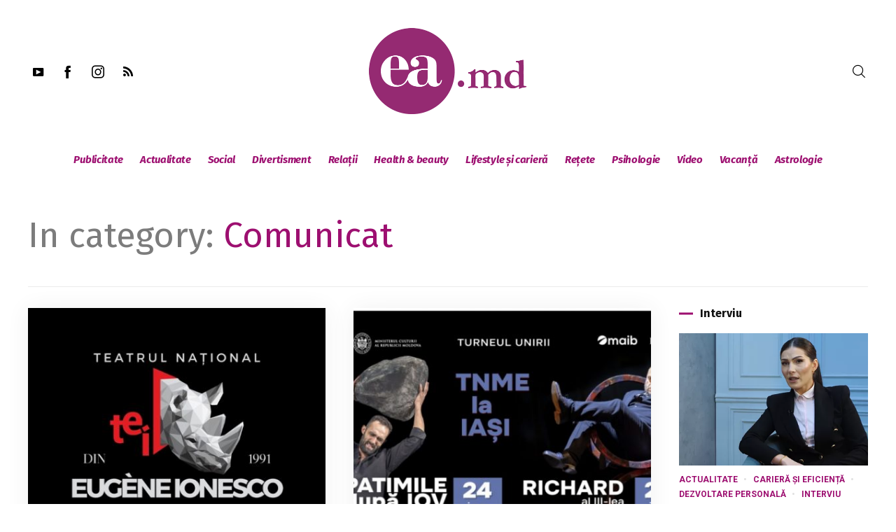

--- FILE ---
content_type: text/html; charset=UTF-8
request_url: https://ea.md/category/comunicat/
body_size: 31134
content:
<!DOCTYPE html>
<html lang="ro-RO" itemscope itemtype="http://schema.org/WebPage">
<head>
    <meta charset="UTF-8" />
    <!-- Viewports for mobile -->
    <meta name="viewport" content="width=device-width,minimum-scale=1">
    <!--[if IE]>
    <meta http-equiv="X-UA-Compatible" content="IE=9" />
    <![endif]-->
    <link rel="profile" href="https://gmpg.org/xfn/11" />
    <link rel="pingback" href="https://ea.md/xmlrpc.php" />

    <meta name='robots' content='index, follow, max-image-preview:large, max-snippet:-1, max-video-preview:-1' />

	<!-- This site is optimized with the Yoast SEO plugin v16.5 - https://yoast.com/wordpress/plugins/seo/ -->
	<title>Comunicat Archives - ea.md</title>
	<link rel="canonical" href="https://ea.md/category/comunicat/" />
	<link rel="next" href="https://ea.md/category/comunicat/page/2/" />
	<meta property="og:locale" content="ro_RO" />
	<meta property="og:type" content="article" />
	<meta property="og:title" content="Comunicat Archives - ea.md" />
	<meta property="og:url" content="https://ea.md/category/comunicat/" />
	<meta property="og:site_name" content="ea.md" />
	<script type="application/ld+json" class="yoast-schema-graph">{"@context":"https://schema.org","@graph":[{"@type":"WebSite","@id":"https://ea.md/#website","url":"https://ea.md/","name":"ea.md","description":"site-ul nr. 1 pentru femei","potentialAction":[{"@type":"SearchAction","target":"https://ea.md/?s={search_term_string}","query-input":"required name=search_term_string"}],"inLanguage":"ro-RO"},{"@type":"CollectionPage","@id":"https://ea.md/category/comunicat/#webpage","url":"https://ea.md/category/comunicat/","name":"Comunicat Archives - ea.md","isPartOf":{"@id":"https://ea.md/#website"},"breadcrumb":{"@id":"https://ea.md/category/comunicat/#breadcrumb"},"inLanguage":"ro-RO","potentialAction":[{"@type":"ReadAction","target":["https://ea.md/category/comunicat/"]}]},{"@type":"BreadcrumbList","@id":"https://ea.md/category/comunicat/#breadcrumb","itemListElement":[{"@type":"ListItem","position":1,"name":"Prima pagin\u0103","item":"https://ea.md/magazin/home-new-2/"},{"@type":"ListItem","position":2,"name":"Comunicat"}]}]}</script>
	<!-- / Yoast SEO plugin. -->


<link rel='dns-prefetch' href='//fonts.googleapis.com' />
<link rel='dns-prefetch' href='//s.w.org' />
<link rel="alternate" type="application/rss+xml" title="ea.md &raquo; Flux" href="https://ea.md/feed/" />
<link rel="alternate" type="application/rss+xml" title="ea.md &raquo; Flux comentarii" href="https://ea.md/comments/feed/" />
<link rel="alternate" type="application/rss+xml" title="ea.md &raquo; Flux categorie Comunicat" href="https://ea.md/category/comunicat/feed/" />
		<script type="text/javascript">
			window._wpemojiSettings = {"baseUrl":"https:\/\/s.w.org\/images\/core\/emoji\/13.1.0\/72x72\/","ext":".png","svgUrl":"https:\/\/s.w.org\/images\/core\/emoji\/13.1.0\/svg\/","svgExt":".svg","source":{"concatemoji":"https:\/\/ea.md\/wp-includes\/js\/wp-emoji-release.min.js"}};
			!function(e,a,t){var n,r,o,i=a.createElement("canvas"),p=i.getContext&&i.getContext("2d");function s(e,t){var a=String.fromCharCode;p.clearRect(0,0,i.width,i.height),p.fillText(a.apply(this,e),0,0);e=i.toDataURL();return p.clearRect(0,0,i.width,i.height),p.fillText(a.apply(this,t),0,0),e===i.toDataURL()}function c(e){var t=a.createElement("script");t.src=e,t.defer=t.type="text/javascript",a.getElementsByTagName("head")[0].appendChild(t)}for(o=Array("flag","emoji"),t.supports={everything:!0,everythingExceptFlag:!0},r=0;r<o.length;r++)t.supports[o[r]]=function(e){if(!p||!p.fillText)return!1;switch(p.textBaseline="top",p.font="600 32px Arial",e){case"flag":return s([127987,65039,8205,9895,65039],[127987,65039,8203,9895,65039])?!1:!s([55356,56826,55356,56819],[55356,56826,8203,55356,56819])&&!s([55356,57332,56128,56423,56128,56418,56128,56421,56128,56430,56128,56423,56128,56447],[55356,57332,8203,56128,56423,8203,56128,56418,8203,56128,56421,8203,56128,56430,8203,56128,56423,8203,56128,56447]);case"emoji":return!s([10084,65039,8205,55357,56613],[10084,65039,8203,55357,56613])}return!1}(o[r]),t.supports.everything=t.supports.everything&&t.supports[o[r]],"flag"!==o[r]&&(t.supports.everythingExceptFlag=t.supports.everythingExceptFlag&&t.supports[o[r]]);t.supports.everythingExceptFlag=t.supports.everythingExceptFlag&&!t.supports.flag,t.DOMReady=!1,t.readyCallback=function(){t.DOMReady=!0},t.supports.everything||(n=function(){t.readyCallback()},a.addEventListener?(a.addEventListener("DOMContentLoaded",n,!1),e.addEventListener("load",n,!1)):(e.attachEvent("onload",n),a.attachEvent("onreadystatechange",function(){"complete"===a.readyState&&t.readyCallback()})),(n=t.source||{}).concatemoji?c(n.concatemoji):n.wpemoji&&n.twemoji&&(c(n.twemoji),c(n.wpemoji)))}(window,document,window._wpemojiSettings);
		</script>
		<style type="text/css">
img.wp-smiley,
img.emoji {
	display: inline !important;
	border: none !important;
	box-shadow: none !important;
	height: 1em !important;
	width: 1em !important;
	margin: 0 .07em !important;
	vertical-align: -0.1em !important;
	background: none !important;
	padding: 0 !important;
}
</style>
	<link rel='stylesheet' id='wp-block-library-css'  href='https://ea.md/wp-includes/css/dist/block-library/style.min.css' type='text/css' media='all' />
<link rel='stylesheet' id='dashicons-css'  href='https://ea.md/wp-includes/css/dashicons.min.css' type='text/css' media='all' />
<link rel='stylesheet' id='post-views-counter-frontend-css'  href='https://ea.md/wp-content/plugins/post-views-counter/css/frontend.css' type='text/css' media='all' />
<link rel='stylesheet' id='venosa-webfont-css'  href='https://ea.md/wp-content/themes/venosa/css/redfont.css' type='text/css' media='all' />
<link rel='stylesheet' id='venosa-widgets-css'  href='https://ea.md/wp-content/themes/venosa/css/widgets.css' type='text/css' media='all' />
<link rel='stylesheet' id='venosa-bootstrap-css'  href='https://ea.md/wp-content/themes/venosa/css/bootstrap.css' type='text/css' media='all' />
<link rel='stylesheet' id='venosa-style-css'  href='https://ea.md/wp-content/themes/venosa/css/style.css' type='text/css' media='all' />
<style id='venosa-style-inline-css' type='text/css'>
            /*************** Theme:  Eamd Venosa Child *************/
            /*************** Theme Version:  1.0.0 ************/
            /*
            --------------------------------------------------------------------------------
                1. GENERAL COLOR
            --------------------------------------------------------------------------------
            */

            @media (min-width: 1200px) {
                .container, .ts-mega-menu .ts_is_mega_div{
                    max-width: 1240px;
                }  
            }          
            
            body{
                color: rgba(17,17,17,1);
            }
            .airkit_search-filter-form {
                color: rgba(17,17,17,1);
            }
            .event-list-cal-excerpt{
                color: rgba(17,17,17,1);
            }
            #event-list-cal a{
                color: rgba(17,17,17,1);
            }
            .gbtr_minicart_wrapper,
            .airkit_list-categories .item .entry-title,
            .airkit_single-post .meta-layout-vertical .post-meta .entry-meta > li.entry-meta-author,
            .single .meta-layout-vertical .post-meta .entry-meta .entry-meta-author span {
                color: rgba(17,17,17,1);
            }
            .woocommerce #content div.product form.cart .variations label,
            .woocommerce div.product form.cart .variations label,
            .woocommerce-page #content div.product form.cart .variations label,
            .woocommerce-page div.product form.cart .variations label{
                color: rgba(17,17,17,1);
            }
            .airkit_search-filter-form input[type="submit"],
            #searchform input[type="submit"] {
                background-color: rgba(157,15,112,1);
                color: rgba(255,255,255,1);
            }
            .single .airkit_frontend-forms .inner-form,
            .post-author-box .author-box-info .inner-author {
                background-color: rgba(255,255,255,1);
            }

            #searchform input[type="text"]:focus {
                border-color: rgba(157,15,112,1);
            }

            .airkit_search-filter-form input[type="submit"]:hover,
            #searchform input[type="submit"]:hover {
                background-color: rgba(157,15,112,1);
                color: rgba(245,246,247,1);
            }
            .airkit_comment-rating .whole{
                color: rgba(157,15,112,1);
            }

            .airkit_comment-rating .rover{
                color: rgba(157,15,112,1);
            }

            article .airkit_sharing.views-sharing-button li a:hover,
            article:hover .airkit_sharing.views-sharing-button li:first-child a{
                border-color: rgba(157,15,112,1);
                background-color: rgba(157,15,112,1);
                color: rgba(255,255,255,1);
            }

            /*
            --------------------------------------------------------------------------------
                2. LINK COLOR
            --------------------------------------------------------------------------------
            */
            a{
                color: rgba(157,15,112,1);
            }
            a:hover, a:focus{
                color: rgba(157,15,112,1);
            }
            .post-navigator ul li a:hover div{
                color: rgba(157,15,112,1);
            }
            .post-navigator ul li a div{
                color: rgba(157,15,112,1);
            }
            .post-navigator ul li a:hover div{
                color: rgba(157,15,112,1);
            }
            .woocommerce .woocommerce-breadcrumb a {
                color: rgba(157,15,112,1);   
            }
            .woocommerce .woocommerce-breadcrumb a:hover {
                color: rgba(157,15,112,1);   
            }
            /*
            --------------------------------------------------------------------------------
                3. PRIMARY COLOR
            --------------------------------------------------------------------------------
            */
            ::-moz-selection {
                color: rgba(255,255,255,1);
                background: rgba(157,15,112,1);
            }

            ::selection {
                color: rgba(255,255,255,1);
                background: rgba(157,15,112,1);
            }
            .joyslider .entry-category a,
            .ts-vertical-gallery .inner-gallery-container .bx-wrapper .bx-controls-direction a::before{
                background: rgba(157,15,112,1);
                color: rgba(255,255,255,1);
            }
            .airkit_page-header:not(.has-background) .archive-title span {
                color: rgba(157,15,112,1);
            }
            .airkit_page-loading ul > li {
                background-color: rgba(157,15,112,1);
            }

            .primary_color{
                color: rgba(157,15,112,1);
            }

            .airkit_page-header.has-background .archive-title span {
                border-bottom: 3px solid rgba(157,15,112,1);
            }
            .ts-big-countdown .time-remaining > li > span,
            article .entry-meta-category,
            article .entry-category > li > a {
                color: rgba(157,15,112,1);
            }
            article .entry-category > li > a:hover{
                color: rgba(157,15,112,1);
            }
            .trigger-caption .button-trigger-cap{
                background-color: rgba(157,15,112,1);
                color: rgba(255,255,255,1);
            }
            .widget-title span::before{
                background-color: rgba(157,15,112,1);
            }
            body.ts-bordered-widgets .widget{
                border-top: 2px solid rgba(157,15,112,1);
            }

            .tweet-author,
            .tweet-entry .icon-twitter,
            .tweet-entry .tweet-data a{
                color: rgba(157,15,112,1);
            }

            .block-title-border-square-center .block-title-container::before,
            .block-title-border-square-left .block-title-container::before{
                border-color: rgba(157,15,112,1);
            }

            .gbtr_dynamic_shopping_bag .ts-cart-close:hover {
                color: rgba(157,15,112,1);
                border-color: rgba(157, 15, 112, 0.3);
            } 

            .post-content blockquote::before,
            .post-content blockquote::after,
            .comment-content blockquote::before,
            .comment-content blockquote::after            {
                color: rgba(70, 70, 70, 0.5);
            }

            .inline-featured{
                border-top: 4px solid rgba(157,15,112,1);
            }
            .inline-featured h5 i{
                color: rgba(157,15,112,1);
            }


            .joyslider .entry-category a:hover{
                background: rgba(157,15,112,1);
                color: rgba(245,246,247,1);
            }

            article > header a.post-format-icon{
                background-color: rgba(157,15,112,1) !important;
                color: rgba(255,255,255,1) !important;
            }

            .menu-open .trigger-menu.close-menu{
                background-color: rgba(157,15,112,1);
                color: rgba(255,255,255,1);
            }
            .menu-open .trigger-menu.close-menu:hover{
                background-color: rgba(157,15,112,1);
                color: rgba(245,246,247,1);
            }
            .joyslider .slide-preview:hover{
                border-bottom-color: rgba(157,15,112,1);;
            }
            .nav-container ul.carousel-nav > li,
            .carousel-wrapper ul.carousel-nav > li:hover,
            .image-carousel ul.carousel-nav > li,
            .airkit_post-gallery.format-gallery-carousel.carousel-post-gallery .carousel-nav > li {
                background-color: rgba(157,15,112,1);
                color: rgba(255,255,255,1);
            }

            .nav-container ul.carousel-nav > li:hover,
            .image-carousel ul.carousel-nav > li:hover,
            .airkit_post-gallery.format-gallery-carousel.carousel-post-gallery .carousel-nav > li:hover {
                background-color: rgba(157,15,112,1);
                color: rgba(245,246,247,1);
            }
            .carousel-wrapper .slick-dots .nav-dot:hover,
            .carousel-wrapper .slick-dots .slick-active .nav-dot{
                background-color: rgba(157,15,112,1);
            }

            .carousel-wrapper .slick-dots .nav-dot{
                border-color: rgba(157,15,112,1);   
            }

            .gallery-pagination-dot-selected{
                background: rgba(157,15,112,1);
            }
            .airkit_post-gallery.carousel-post-gallery .carousel-nav .carousel-nav-show-thumbnails.active {
                background-color: rgba(157,15,112,1);
                color: rgba(255,255,255,1);
            }
            .ts-video-fancybox span{
                background-color: rgba(157,15,112,1);
                color: rgba(255,255,255,1);
            }
            .ts-video-fancybox:hover span{
                color: rgba(245,246,247,1);
                background-color: rgba(157,15,112,1);
            }
            .single-video .video-figure-content .airkit_video-open:hover,
            .single .format-video .featured-image .airkit_video-open:hover {
                color: rgba(157,15,112,1);
                border-color: rgba(157,15,112,1);
            }

            .ts-pricing-view article.featured{
                border-color: rgba(157,15,112,1);
            }

            .entry-categories li a,
            .airkit_menu[class*="menu-element-"] .navbar-default .dropdown-menu .entry-categories li a {
                color: rgba(157,15,112,1);
            }

            .mosaic-rectangles .entry-categories > li a,
            .mosaic-square .entry-categories > li a,
            .mosaic-style-3 .entry-categories > li a,
            .thumbnail-view .over-image .entry-categories > li a,
            .airkit_slider.vertical-slider .entry-categories li a,
            .airkit_slider.stream .slider-item .entry-categories li a,
            .airkit_tilter-slider header .entry-content .entry-categories > li a,
            .ts-featured-area.style-3 .feat-area-thumbs .entry-categories > li a,
            .single .post-layout-single4 figure.has-background-img .entry-categories li a,
            .single .post-layout-single5 figure.has-background-img .entry-categories li a {
                color: rgba(255,255,255,1);
                background-color: rgba(157,15,112,1);
            }

            .ts-featured-area.style-3 .feat-area-thumbs .thumb-item.slick-current .thumb-progress-bar {
                background-color: rgba(157,15,112,1);
            }

            .entry-categories li a:hover,
            .airkit_menu[class*="menu-element-"] .navbar-default .dropdown-menu .entry-categories li a:hover {
                color: rgba(157,15,112,1);
                background-color: transparent;
            }

            .mosaic-rectangles .entry-categories > li a:hover,
            .mosaic-square .entry-categories > li a:hover,
            .mosaic-style-3 .entry-categories > li a:hover,
            .thumbnail-view .over-image .entry-categories > li a:hover,
            .airkit_tilter-slider header .entry-content .entry-categories > li a:hover,
            .ts-featured-area.style-2 .feat-area-main article .entry-categories a:hover {
                color: rgba(255,255,255,1);
                background-color: rgba(157,15,112,1);
            }
            
            .ts-pricing-view article .read-more,
            .ts-pricing-view .featured .read-more:hover{
                border-color: rgba(157,15,112,1);
                color: rgba(157,15,112,1);
            }

            .ts-pricing-view .featured .read-more,
            .ts-pricing-view article .read-more:hover{
                background-color: rgba(157,15,112,1);
                color: rgba(255,255,255,1);
            }

            .ts-powerlink .content .button {
                color: rgba(157,15,112,1);
            }
            .ts-powerlink .content:hover .button {
                background-color: rgba(157,15,112,1);
                color: rgba(255,255,255,1);
            }
            .ts-powerlink .content:hover .inner-content {
                border-color: rgba(157,15,112,1);
            }

            .woocommerce span.onsale-after,
            .woocommerce-page span.onsale-after{
                border-bottom: 10px solid rgba(157,15,112,1);
            }
            .single-post-navigation .navigation > li > a:hover,
            .single-ts-gallery .entry-meta .entry-category > li > a:hover{
                color: rgba(157,15,112,1);
            }
            .ts-big-countdown li i {
                color: rgba(157,15,112,1);
            }
            .single-event .event-meta > li.delimiter,
            .single-event .event-meta > li.repeat{
                color: rgba(157,15,112,1);
            }
            .event-list-cal-single{
                background-color: rgba(157,15,112,1);
                color: rgba(255,255,255,1);
            }
            .flickr_badge_image:hover a img{
                border-color: rgba(157,15,112,1);
            }

            body.venosa .wp-playlist-light .wp-playlist-playing,
            body.venosa .mejs-controls .mejs-time-rail .mejs-time-current{
                background-color: rgba(157,15,112,1);
                color: rgba(255,255,255,1);
            }
            
            .timeline-view article::after {
                background-color: rgba(157,15,112,1);   
            }

            .timeline-view article section .neighborhood .entry-meta-date {
                color: rgba(157,15,112,1);
            }

            .bxslider .controls-direction span a{
                background-color: rgba(157,15,112,1);
                color: rgba(255,255,255,1);
            }
            .bx-wrapper .bx-pager.bx-default-pager a.active{
                background-color: rgba(157,15,112,1);
            }
            
            .tszf-fields .upload-item .bar,
            .ts-team-single .view-profile {
                background-color: rgba(157,15,112,1);   
                color: rgba(255,255,255,1);
            }
            .instagram_widget_list .slick-dots .slick-active .nav-dot {
                background-color: rgba(157, 15, 112, 0.5);   
            }

            /* WooCommerce */
            .woocommerce .woocommerce-message,
            .woocommerce-page .woocommerce-message {
                color: rgba(157,15,112,1);
            }

            .woocommerce-nav .nav li.is-active a {
                background-color: rgba(157,15,112,1);   
                color: rgba(255,255,255,1);
            }

            .woocommerce span.onsale,
            .woocommerce-page span.onsale,
            .woocommerce #content div.product .woocommerce-tabs ul.tabs li{
                background: rgba(157,15,112,1);
                color: rgba(255,255,255,1);
            }
            .woocommerce #content div.product .woocommerce-tabs ul.tabs li.active a::after,
            .woocommerce div.product .woocommerce-tabs ul.tabs li.active a::after,
            .woocommerce-page #content div.product .woocommerce-tabs ul.tabs li.active a::after,
            .woocommerce-page div.product .woocommerce-tabs ul.tabs li.active a::after{
                border-color: rgba(157,15,112,1);
            }
            .woocommerce #content .woocommerce-result-count{
                color: rgba(157,15,112,1);
                border-color: rgba(157,15,112,1);
            }
            .woocommerce .widget_price_filter .ui-slider .ui-slider-range,
            .woocommerce-page .widget_price_filter .ui-slider .ui-slider-range,
            .woocommerce .widget_price_filter .ui-slider .ui-slider-handle,
            .woocommerce-page .widget_price_filter .ui-slider .ui-slider-handle{
                background-color: rgba(157,15,112,1);
            }
            .woocommerce .widget_layered_nav_filters ul li a,
            .woocommerce-page .widget_layered_nav_filters ul li a{
                background-color: rgba(157,15,112,1);
                border-color: rgba(157,15,112,1);
            }
            .woocommerce #content .quantity .minus:hover,
            .woocommerce .quantity .minus:hover,
            .woocommerce-page #content .quantity .minus:hover,
            .woocommerce-page .quantity .minus:hover,
            .woocommerce #content .quantity .plus:hover,
            .woocommerce .quantity .plus:hover,
            .woocommerce-page #content .quantity .plus:hover,
            .woocommerce-page .quantity .plus:hover{
                background-color: rgba(157,15,112,1);
                color: rgba(245,246,247,1);
            }
            .woocommerce #content input.button.alt,
            .woocommerce #respond input#submit.alt,
            .woocommerce a.button.alt,
            .woocommerce button.button.alt,
            .woocommerce input.button.alt,
            .woocommerce-page #content input.button.alt,
            .woocommerce-page #respond input#submit.alt,
            .woocommerce-page button.button.alt
            .woocommerce-page a.button.alt,
            .woocommerce-page input.button.alt{
                background-color: rgba(157,15,112,1);
                color: rgba(255,255,255,1);
            }
            .woocommerce #content input.button,
            .woocommerce #respond input#submit,
            .woocommerce a.button,
            .woocommerce button.button,
            .woocommerce input.button,
            .woocommerce-page #content input.button,
            .woocommerce-page #respond input#submit,
            .woocommerce-page a.button,
            .woocommerce-page button.button,
            .woocommerce-page input.button,
            .woocommerce .woocommerce-error .button,
            .woocommerce .woocommerce-info .button,
            .woocommerce .woocommerce-message .button,
            .woocommerce-page .woocommerce-error .button,
            .woocommerce-page .woocommerce-info .button,
            .woocommerce-page .woocommerce-message .button{
                background: rgba(157,15,112,1);
                color: rgba(255,255,255,1);
            }
            .woocommerce #content input.button:hover,
            .woocommerce #respond input#submit:hover,
            .woocommerce a.button:hover,
            .woocommerce button.button:hover,
            .woocommerce input.button:hover,
            .woocommerce-page #content input.button:hover,
            .woocommerce-page #respond input#submit:hover,
            .woocommerce-page a.button:hover,
            .woocommerce-page button.button:hover,
            .woocommerce-page input.button:hover{
                background: rgba(157,15,112,1);
                color: rgba(245,246,247,1);
            }
            .woocommerce #content input.button.alt:hover,
            .woocommerce #respond input#submit.alt:hover,
            .woocommerce a.button.alt:hover,
            .woocommerce button.button.alt:hover,
            .woocommerce input.button.alt:hover,
            .woocommerce-page #content input.button.alt:hover,
            .woocommerce-page #respond input#submit.alt:hover,
            .woocommerce-page a.button.alt:hover,
            .woocommerce-page button.button.alt:hover,
            .woocommerce-page input.button.alt:hover{
                color: rgba(245,246,247,1) !important;
                background-color: rgba(157,15,112,1);
            }
            .woocommerce .woocommerce-info,
            .woocommerce-page .woocommerce-info,
            .woocommerce .woocommerce-message,
            .woocommerce-page .woocommerce-message{
                border-color: rgba(157,15,112,1);
            }
            .woocommerce .woocommerce-error,
            .woocommerce-page .woocommerce-error{
                border-color: #a80023;
            }
            .woocommerce .widget_price_filter .price_slider_amount .button{
                background-color: rgba(157,15,112,1);
                color: rgba(255,255,255,1);
            }
            .woocommerce .widget_price_filter .price_slider_amount .button:hover{
                background-color: rgba(157,15,112,1);
                color: rgba(255,255,255,1);
            }
            .woocommerce .woocommerce-error::before,
            .woocommerce-page .woocommerce-error::before{
                color: #a80023;
            }
            .woocommerce .woocommerce-info::before,
            .woocommerce-page .woocommerce-info::before,
            .woocommerce .woocommerce-message::before,
            .woocommerce-page .woocommerce-message::before{
                color: rgba(157,15,112,1);
            }

            .woocommerce .ts-product-view article .added_to_cart
                border-color: rgba(157,15,112,1);
            }
            .woocommerce .ts-product-view article .add_to_cart_button:hover,
            .woocommerce .ts-product-view article .added_to_cart:hover,
            .woocommerce .ts-product-view article .ajax_add_to_cart:hover {
                color: rgba(157,15,112,1);
            }

            .single-product .product-slider.slider-thumbs .slick-current {
                border-color: rgba(157,15,112,1);
            }
            .single-product .product-images .slider-nav .slick-arrow:hover {
                color: rgba(157,15,112,1);
            }

            .woocommerce .share-options li[data-social="show-more"] a::before{
                background-color: rgba(157,15,112,1);                
            }

            .block-title-lineariconcenter .block-title-container i[class^="icon"]{
                color: rgba(157,15,112,1);
            }
            .ts-clients-view div[data-tooltip]:hover::before {
                background-color: rgba(157,15,112,1);
                color: rgba(255,255,255,1);
            }
            .ts-clients-view div[data-tooltip]:hover::after {
                border-top-color: rgba(157,15,112,1);
            }

            .airkit_search-filter-form input[type="text"]:focus,
            .searchbox input[type="text"]:focus {
                border-bottom-color: rgba(157,15,112,1);
            }
            .searchbox input.searchbutton:hover + i.icon-search,
            .airkit_search-filter-form .search-filter-form .form-group-selector > span i[class^="icon"] {
                color: rgba(157,15,112,1);
            }
            .airkit_search-filter-form .input-group-btn button.dropdown-toggle {
                background-color: rgba(157,15,112,1);
                color: rgba(255,255,255,1);
            }
            .airkit_search-filter-form .input-group-btn button.dropdown-toggle:hover {
                background-color: rgba(157,15,112,1);
                color: rgba(245,246,247,1);
            }
            .airkit_search-filter-form .input-group-btn.open button.dropdown-toggle {
                background-color: rgba(157,15,112,1);
                color: rgba(255,255,255,1);
            }
            .airkit_search-filter-form .input-group-btn.open button.dropdown-toggle:hover {
                background-color: rgba(0,107,51,1);
                color: rgba(255,255,255,1);
            }
            .airkit_search-filter-form p.ajax-results strong,
            .archive-title strong {
                color: rgba(157,15,112,1);
            }
            .search-no-results .searchpage,
            .search .attention{
                color: rgba(157,15,112,1);
            }
            #commentform .form-submit input[type="submit"]{
                color: rgba(255,255,255,1);
            }
            .ts-pagination-more {
                background: rgba(157,15,112,1);
                color: rgba(255,255,255,1);
            }
            .ts-pagination-more:not(.loading):hover{
                background: rgba(157,15,112,1);
                color: rgba(245,246,247,1);
            }
            .ts-pagination-more .spinner {
                border-left: 3px solid rgba(157,15,112,1);
                border-right: 3px solid rgba(157,15,112,1);
            }
            .ts-ball-scale-pulse {
                color: rgba(157,15,112,1);
            }

            .ts-callaction a.continue,
            .commentlist > li .comment .comment-reply-link{
                background-color: rgba(157,15,112,1);
                color: rgba(255,255,255,1);
            }
            .block-title-lineafter .block-title-container .the-title::after{
                background-color: rgba(157,15,112,1);
            }

            .ts-testimonials .carousel-wrapper .carousel-nav > li:hover {
                border-color:  rgba(157,15,112,1);
            }

            .ts-testimonials article .entry-author:hover a {
                color: rgba(157,15,112,1);
            }
            .ts-testimonials .image-below section,
            .ts-testimonials .image-below section::after{
                border-color: rgba(157,15,112,1);   
            }
            .post-navigator ul li a{
                border-top-color: rgba(157,15,112,1);
            }
            .post-navigator ul li a:hover{
                border-top-color: rgba(157,15,112,1);
            }
            #commentform .form-submit input[type="submit"]{
                background-color: rgba(157,15,112,1);
            }
            #commentform .form-submit input[type="submit"]:hover {
                background-color: rgba(157,15,112,1);
                color: rgba(245,246,247,1);
            }
            .block-title-linerect .block-title-container::before{
                background-color: rgba(157,15,112,1);
            }
            .delimiter.iconed::before{
                color: rgba(157,15,112,1);
            }
            .block-title-leftrect .block-title-container::before{
                background-color: rgba(157,15,112,1);
            }
            a.tag:hover, a[rel="tag"]:hover{
                color: rgba(157,15,112,1);
            }

            .airkit_article-accordion article .bs-toggle,
            .airkit_article-accordion article .entry-meta-categories li,
            .ts-toggle-box .toggle-heading i{
                color: rgba(157,15,112,1);   
            }

            #instagram_widget li section{
                background-color: rgba(157, 15, 112, 0.8);   
            }

            button.contact-form-submit,
            #nprogress .bar,
            .article-progress-bar {
                background: rgba(157,15,112,1);
                color: rgba(255,255,255,1);
            }
            button.contact-form-submit:hover,
            button.contact-form-submit:focus{
                background: rgba(157,15,112,1);
                color: rgba(245,246,247,1);
            }
            .comment-form input:focus,
            .comment-form textarea:focus,
            .contact-form input:focus,
            .contact-form textarea:focus {
                border-bottom-color: rgba(157,15,112,1);
            }
            #nprogress .spinner-icon {
                border-top-color: rgba(157,15,112,1);
                border-left-color: rgba(157,15,112,1);
            }

            .ts-pagination ul .page-numbers {
                background-color: rgba(255,255,255,1);
                color: rgba(17,17,17,1);
            }
            .ts-pagination ul .page-numbers.current,
            .ts-pagination ul .page-numbers.current:hover,
            .ts-pagination ul .page-numbers.current:focus {
                background-color: rgba(70, 70, 70, 0.08);
                color: rgba(17,17,17,1);
            }

            .btn.active{
                background-color: rgba(157,15,112,1);
                color: rgba(255,255,255,1);
            }
            .mCS-dark.mCSB_scrollTools .mCSB_dragger .mCSB_dragger_bar{
                background: rgba(157,15,112,1);
            }
            .mCS-dark.mCSB_scrollTools .mCSB_dragger .mCSB_dragger_bar:hover,
            .mCS-dark.mCSB_scrollTools .mCSB_dragger:hover .mCSB_dragger_bar{
                background: rgba(157,15,112,1);
            }

            .ts-tab-container .nav-tabs > li.active a,
            .ts-tab-container .nav-tabs > li.active a:hover,
            .ts-tab-container .nav-tabs > li.active a:focus {
                box-shadow: inset 0 2px 0 rgba(157,15,112,1);
            }

            .ts-tab-container .nav-tabs > li.active a, 
            .ts-tab-container .nav-tabs > li.active a:hover, 
            .ts-tab-container .nav-tabs > li.active a:focus,
            .woocommerce div.product .woocommerce-tabs ul.tabs li.active a {
                color: rgba(157,15,112,1);
            }

            .ts-tab-container .nav-tabs > li a:hover {
                box-shadow: inset 0 2px 0 rgba(157,15,112,1);
            }

            .ts-tab-container.display-vertical .nav-tabs > li.active a,
            .ts-tab-container.display-vertical .nav-tabs > li.active a:hover,
            .ts-tab-container.display-vertical .nav-tabs > li.active a:focus {
                box-shadow: inset 2px 0 0 rgba(157,15,112,1);
            }

            .ts-tab-container.display-vertical .nav-tabs > li a:hover {
                box-shadow: inset 2px 0 0 rgba(157,15,112,1);
            }

            .widget .ts-tab-container .nav-tabs > li a:hover,
            .widget .ts-tab-container .nav-tabs > li.active a {
                background-color: rgba(157,15,112,1);
                color: rgba(255,255,255,1);
                box-shadow: none;
            }

            .ts-tags-container > a::after,
            .ts-tags-container a.tag:hover{
                background: rgba(157,15,112,1);
            }

            article .is-sticky-div {
                color: rgba(255,255,255,1);
                background-color: rgba(157,15,112,1);
            }

            article .image-holder .post-format,
            article.above-image .image-holder .post-format {
                color: rgba(255,255,255,1);
                border-right-color: rgba(157,15,112,1);
            }
            .big-view .image-left .image-holder .post-format,
            .big-view > .image-mosaic:nth-child(2n+1) .image-holder .post-format {
                border-left-color: rgba(157,15,112,1);
            }

            .post-content .event-meta-details li i{
                color: rgba(157,15,112,1);
            }

            .post-author-box .author-articles .author-posts a {
                color: rgba(157,15,112,1);
            }

            .post-author-box .author-articles .author-posts a:hover {
                color: rgba(157,15,112,1);
            }

            .ts-get-calendar.ts-next:hover, .ts-get-calendar.ts-prev:hover {
                background-color: rgba(157,15,112,1);
                color: rgba(255,255,255,1);
            }

            .ts-event-title a{
                background: rgba(157,15,112,1);
                color: rgba(255,255,255,1);
            }
            .ts-small-countdown .time-remaining li > span{
                background-color: rgba(157,15,112,1);
                color: rgba(255,255,255,1);
            }

            .timeline-view section .entry-meta::before{
                background-color: rgba(157,15,112,1);
                border-color: #fff;
            }

            .ts-iconbox-bordered figure figcaption .btn,
            .ts-iconbox-background figure figcaption .btn{
                background-color: rgba(157,15,112,1);
                color: rgba(255,255,255,1);
            }
            .ts-iconbox-bordered figure figcaption .btn:hover,
            .ts-iconbox-background figure figcaption .btn:hover{
                background-color: rgba(157,15,112,1);
                color: rgba(245,246,247,1);
            }
            .airkit_article-accordion .panel-heading .entry-icon{
                color: rgba(157,15,112,1);
            }

            .single .post-rating .rating-items li .rating-title::before{
                background-color: rgba(157,15,112,1);
            }

            .ts-pagination-more{
                border-color: rgba(157,15,112,1);
            }
            .ts-pagination-more::before, .ts-pagination-more::after, .ts-pagination-more span::before, .ts-pagination-more span::after{
                background: rgba(157,15,112,1);
            }

            .nav-fillslide a.prev .wrap-icon, .nav-fillslide a.next .wrap-icon {
                border-color: rgba(157,15,112,1);
                color: #555;
            }
            .nav-fillslide h3 {
                color: rgba(157,15,112,1);
            }
            .searchbox.style-icon .search-trigger i.icon-search:hover,
            .searchbox.style-icon .search-close:hover{
                color: rgba(157,15,112,1);
            }
            .searchbox .searchbutton {
                background-color: transparent;
                color: inherit;
            }
            .searchbox .searchbutton:hover {
                background-color: rgba(157,15,112,1);
                color: rgba(255,255,255,1);
            }
            .searchbox .hidden-form-search .search-close{
                color: rgba(157,15,112,1);
            }
            
            .ts-select-by-category li.active a,
            .ts-select-by-category li.active a {
                color: rgba(157,15,112,1);
            }
            #mc4wp_email:active,
            #mc4wp_email:focus{
                border-color: rgba(157,15,112,1);
            }
            .mc4wp-form input[type="submit"]{
                background-color: rgba(157,15,112,1);
                color: rgba(255,255,255,1);
            }
            .mc4wp-form input[type="submit"]:hover{
                color: rgba(157,15,112,1);
                background-color: rgba(245,246,247,1);
            }
            .post-tags .tags-container a[rel="tag"]{
                color: rgba(157,15,112,1);
            }
            .post-tags .tags-container a[rel="tag"]:hover{
                color: rgba(157,15,112,1);
            }
            .flickity-page-dots .dot.is-selected{
                background-color: rgba(157,15,112,1);
            }
            .fotorama__thumb-border{
                border-color: rgba(157,15,112,1);
            }
            .ts-post-nav .post-nav-content  >  span{
                color: rgba(157,15,112,1);
            }
            .mosaic-view article:hover .ts-hover{
                background-color: rgba(157,15,112,1);
            }
            .related-title i,
            .title-author-box i,
            #comments-title i:first-child{
                color: rgba(157,15,112,1);
            }

            /* Page meta primary color */
            .ts-single-page .post-meta li,
            .ts-single-page .post-meta .entry-meta-author > a{
                color: rgba(157,15,112,1);
            }    

            .is-sticky-div{
                background: rgba(157,15,112,1);
                color: rgba(255,255,255,1);
            }

            .teams article:hover{
                color: rgba(255,255,255,1);   
                background: rgba(157,15,112,1);                
            }

            .teams article:hover .entry-title{
                color: rgba(255,255,255,1);   
            }

            .widget_nav_menu .nav-pills > li.active > a, 
            .widget_nav_menu .nav-pills > li.active > a:hover, 
            .widget_nav_menu .nav-pills > li.active > a:focus{
                color: rgba(157,15,112,1);    
            }

            .gbtr_dynamic_shopping_bag .count{
                background-color: rgba(157,15,112,1);   
                color: rgba(255,255,255,1);
            }   
                     
            .gbtr_dynamic_shopping_bag .gbtr_minicart_wrapper a.button {
                background-color: rgba(157,15,112,1);   
                color: rgba(255,255,255,1);                
            }   
            .gbtr_dynamic_shopping_bag .gbtr_minicart_wrapper a.button:hover {
                background-color: rgba(157,15,112,1);
                color: rgba(245,246,247,1);
            }

            /* Frontend Forms */

            .tszf-tabs.has-image .nav-tabs > li > a:hover,
            .tszf-tabs.has-image .nav-tabs > li.active > a{
                border-color: rgba(157, 15, 112, 0.5);   
                color: rgba(157,15,112,1);                                
            }

            .airkit_register-page {
                background: rgba(157, 15, 112, 1);   
                background: -webkit-linear-gradient(45deg,  
                                                        rgba(157, 15, 112, 1) 0%,
                                                        rgba(157, 15, 112, 1) 20%,
                                                        rgba(157, 15, 112, 0.8) 60%,
                                                        rgba(157, 15, 112, 0.6) 100%);
                background:    -moz-linear-gradient(45deg,  
                                                        rgba(157, 15, 112, 1) 0%, 
                                                        rgba(157, 15, 112, 1) 20%,
                                                        rgba(157, 15, 112, 0.8) 60%,
                                                        rgba(157, 15, 112, 0.6) 100%);
                background:     linear-gradient(45deg,  
                                                        rgba(157, 15, 112, 1) 0%,
                                                        rgba(157, 15, 112, 1) 20%,
                                                        rgba(157, 15, 112, 0.8) 60%,
                                                        rgba(157, 15, 112, 0.6) 100%);
            }

            
            .mosaic-view.mosaic-style-4 article header .entry-meta,
            .mosaic-view.mosaic-style-4 article header .entry-meta a {
                color: rgba(124,124,124,1);   
            }

            .airkit_register-page .form-title {
                color: rgba(157,15,112,1);   
            }
            .ui-datepicker .ui-datepicker-title .ui-datepicker-year{
                color: rgba(157,15,112,1);   
            }

            .ui-datepicker td span:hover, 
            .ui-datepicker td a:hover {
                background-color: rgba(157,15,112,1);   
                color: rgba(255,255,255,1);   
            }             

            .tszf-form .tszf-multistep-progressbar ul.tszf-step-wizard li.active-step,
            .tszf-form .tszf-multistep-progressbar[aria-valuenow="100"] .ui-widget-header,
            fieldset.tszf-multistep-fieldset .tszf-multistep-prev-btn, fieldset.tszf-multistep-fieldset .tszf-multistep-next-btn{
                background-color: rgba(157,15,112,1);   
                color: rgba(255,255,255,1);   
            }
            
            .tszf-form .tszf-multistep-progressbar.ui-progressbar[aria-valuenow="100"] .tszf-progress-percentage {
                color: rgba(255,255,255,1);   
            }

            .tszf-form .tszf-multistep-progressbar ul.tszf-step-wizard li.active-step::after {
               border-left-color: rgba(157,15,112,1);   
            }

            .tszf-tabs .tab-content{
                border-color: rgba(157, 15, 112, 0.5);   
            }

            .user-element .user-dropdown li i {
                color: rgba(157,15,112,1);   
            }

            .airkit_tilter-slider ul li.tilter-slider--progress span.progress {
                background-color: #fff;
            }

            .protected-post-form input[type="submit"] {
                color: rgba(255,255,255,1);
                background-color: rgba(157,15,112,1);
            }
            .protected-post-form input[type="submit"]:hover {
                color: rgba(245,246,247,1);
                background-color: rgba(157,15,112,1);
            }

            .airkit_pricelist .pricelist-item .price,
            .fancybox-slide .pricelist-details .content-wrap-extended .price {
                color: rgba(157,15,112,1);
            }

            [class*="airkit_blocks--hero-header"] .hero-header-scroll-btn > a span::before {
                background-color: rgba(157,15,112,1);
            }

            [class*="airkit_blocks--hero-header"] .wrap-header.fixed .airkit_menu .navbar-nav > li,
            [class*="airkit_blocks--hero-header"] .wrap-header.fixed .airkit_menu .navbar-nav > li > a,
            .airkit_blocks--header-sticky .wrap-header.fixed .airkit_menu .navbar-nav > li,
            .airkit_blocks--header-sticky .wrap-header.fixed .airkit_menu .navbar-nav > li > a {
                color: rgba(17,17,17,1);
            }
            [class*="airkit_blocks--hero-header"] .wrap-header .gbtr_minicart_wrapper {
                color: rgba(17,17,17,1);
            }

            [class*="airkit_blocks--hero-header"] .wrap-header.fixed .sb-menu-toggle .hamburger-inner,
            [class*="airkit_blocks--hero-header"] .wrap-header.fixed .sb-menu-toggle .hamburger-inner::after,
            [class*="airkit_blocks--hero-header"] .wrap-header.fixed .sb-menu-toggle .hamburger-inner::before,
            .airkit_blocks--header-sticky .wrap-header.fixed .sb-menu-toggle .hamburger-inner,
            .airkit_blocks--header-sticky .wrap-header.fixed .sb-menu-toggle .hamburger-inner::after,
            .airkit_blocks--header-sticky .wrap-header.fixed .sb-menu-toggle .hamburger-inner::before {
                background-color: rgba(17,17,17,1);
            }

            .airkit_blocks--hero-header-3 .wrap-header.fixed .searchbox.style-input .hidden-form-search input[type="text"],
            .airkit_blocks--hero-header-3 .wrap-header.fixed .searchbox.style-input .hidden-form-search fieldset i[class^="icon"] {
                color: rgba(17,17,17,1);
            }
            
            /*
            --------------------------------------------------------------------------------
                4. SECONDARY COLOR
            --------------------------------------------------------------------------------
            */
            .post-edit-link{
                color: rgba(157,15,112,1);
            }
            .post-edit-link:hover{
                color: rgba(0,107,51,1);
                border-color: rgba(0,107,51,1);
            }
            .ts-big-countdown .time-remaining > li > div{
                color: rgba(157,15,112,1);
            }
            .single-event .event-time{
                color: rgba(157,15,112,1);
            }
            article .image-holder .is-featured,
            .airkit_tilter-slider article .is-featured,
            .post-rating-circular .circular-content {
                background-color: rgba(157,15,112,1);
                color: rgba(255,255,255,1);
            }
            article .image-holder .is-featured::before {
                border-right-color: rgba(157,15,112,1);
            }
            .big-view .image-right .image-holder .is-featured::before,
            .big-view > .image-mosaic:nth-child(2n) .image-holder .is-featured::before {
                border-left-color: rgba(0,107,51,1);
            }
            .event-list-cal th {
                background-color: rgba(157,15,112,1);
                color: rgba(255,255,255,1);
                border-color: rgba(0,107,51,1);
                text-shadow: 1px 1px 0 rgba(0,107,51,1);
            }
            .event-list-cal td.today .event-list-cal-day{
                background-color: rgba(157,15,112,1);
                color: rgba(255,255,255,1);
                text-shadow: 1px 1px 0px rgba(0,107,51,1);
            }
            .widget_list_events .widget-meta .date-event .day{
                color: rgba(157,15,112,1);
            }


            .ts-team-single  .team-categories > li {
                background-color: rgba(157,15,112,1);
                color: rgba(255,255,255,1);
            }
            
            .woocommerce #content .quantity .minus,
            .woocommerce .quantity .minus,
            .woocommerce-page #content .quantity .minus,
            .woocommerce-page .quantity .minus,
            .woocommerce #content .quantity .plus,
            .woocommerce .quantity .plus,
            .woocommerce-page #content .quantity .plus,
            .woocommerce-page .quantity .plus{
                background-color: rgba(157,15,112,1);
                color: rgba(255,255,255,1);
            }

            .woocommerce #content div.product p.price,
            .woocommerce #content div.product span.price,
            .woocommerce div.product p.price,
            .woocommerce div.product span.price,
            .woocommerce-page #content div.product p.price,
            .woocommerce-page #content div.product span.price,
            .woocommerce-page div.product p.price,
            .woocommerce-page div.product span.price {
                color: rgba(157,15,112,1);
            }

            .product-view .product span.price ins {
                color: rgba(157,15,112,1);
            }

            .ts-callaction a.continue:hover{
                background-color: rgba(157,15,112,1);
                color: rgba(255,255,255,1);
            }

            .ts-pagination ul .page-numbers:hover{
                background: rgba(157,15,112,1);
                color: rgba(255,255,255,1);
            }
            .single-post-navigation.nav-split > a {
                color: rgba(157,15,112,1);
            }
            .purchase-btn{
                color: rgba(157,15,112,1);
            }
            .purchase-btn:hover{
                background: rgba(157,15,112,1);
            }
            .ts-small-countdown .time-remaining li > i{
                color: rgba(157,15,112,1);
            }
            .ts-events-calendar tr td.calendar-day-head{
                background: rgba(157,15,112,1);
                color: rgba(255,255,255,1);
            }
            .mosaic-images article.button-link header::after,
            .mosaic-images article.button-link .entry-title{
                background: rgba(157,15,112,1);
                color: rgba(255,255,255,1);                
            }

            .mosaic-images article.button-link .entry-title:hover{
                background: rgba(0,107,51,1);
                color: rgba(255,255,255,1);                
            }

            .ts-featured-area.style-3 .feat-area-thumbs .thumb-item.slick-current header .image-holder::before {
                background-color: rgba(157, 15, 112, 0.5);
            }      

            .tszf-fields .repeat-pill:hover {
                background-color: rgba(0,107,51,1);   
                border-color: rgba(0,107,51,1);   
                color: rgba(255,255,255,1);                
            }
            .tszf-form .tszf-multistep-progressbar .ui-widget-header,
            .tszf-attachment-list li .attachment-delete {
                background-color: rgba(157, 15, 112, 0.7);   
                color: rgba(255,255,255,1);                
            }

            .airkit_frontend-forms input[type="submit"] {
                background-color: rgba(157,15,112,1);   
                color: rgba(255,255,255,1);                
            }

            .airkit_frontend-forms input[type="submit"]:hover {
                background-color: rgba(0,107,51,1);   
                color: rgba(255,255,255,1);                
            }

            /*
            --------------------------------------------------------------------------------
                5. META COLOR
            --------------------------------------------------------------------------------
            */
            .ts-gallery .post-meta .entry-meta-description,
            .single-ts-gallery .post-date .entry-meta-date > li.meta-month,
            .airkit_post-gallery.list-post-gallery .gallery-item .gallery-caption .caption {
                color: rgba(124,124,124,1);
            }
            .archive-title,
            .archive-desc p,
            footer .related .related-list .related-content .ts-view-entry-meta-date,
            .airkit_list-users article header span {
                color: rgba(124,124,124,1);
            }
            .single-event .event-meta > li span.meta{
                color: rgba(124,124,124,1);
                font-size: 13px;
            }
            .widget_list_events .widget-meta .date-event .month{
                color: rgba(124,124,124,1);
            }
            .ts-team-single .member-content .position{
                color: rgba(124,124,124,1);
            }

            .airkit_profile-tabs .nav-tabs li.active a,
            .airkit_profile-tabs .nav-tabs li a:hover{
                background: rgba(157,15,112,1);
                color: rgba(255,255,255,1);                                
            }              

            .single-post-navigation .navigation i[class*="icon"],
            .single-post-navigation .navigation > li > a > span {
                color: rgba(124,124,124,1);
            }
            .post-author-box .author-articles h6 {
                color: rgba(124,124,124,1);
            }

            .single-post-navigation.nav-split div,
            .single-post-navigation.nav-split h3 {
                background-color: rgba(157,15,112,1);
                color: rgba(255,255,255,1);
            }

            .airkit_sharing .entry-meta-description,
            .airkit_add-to-favorite .btn-add-to-favorite .entry-meta-description {
                color: rgba(124,124,124,1);
            }
            .airkit_sharing .btn-share span.btn-icon-wrap {
                color: rgba(124,124,124,1);
            }

            .single .page-subtitle{
                color: rgba(124,124,124,1);
            }
            .single .single-meta-sidebar .inner-aside .entry-post-comments a{
                color: rgba(124,124,124,1);
            }
            .search-results .searchcount{
                color: rgba(124,124,124,1);
            }

            .time-remaining li span{
                color: rgba(124,124,124,1);
            }

            .airkit_single-post [class*="term-"] .widegt .touchsize-likes .touchsize-likes-count{
                color: rgba(124,124,124,1);   
            }

            .entry-meta{
                color: rgba(124,124,124,1);
            }

            .user-element .user-dropdown li a {
                color: rgba(124,124,124,1);
            }

            .airkit_article-accordion .entry-meta-date{
                color: rgba(124,124,124,1);
            }
            .teams article .article-excerpt{
                color: rgba(124,124,124,1);
            }
            .post-meta li,
            .post-meta li a{
                color: rgba(124,124,124,1);   
            }

            .ts-single-page .page-meta .entry-meta-date,
            .airkit_single-post .post-meta .entry-meta-author > span, 
            .airkit_single-post [class*="term-"] .post-meta .entry-meta-date{
                color: rgba(124,124,124,1);      
            }
            
            .nav-fillslide div span {
                color: rgba(124,124,124,1);
                border-color: rgba(124,124,124,1);
            }
            .nav-fillslide p {
                color: rgba(124,124,124,1);
            }
            .widget .count-item,
            .widget-meta li a {
                color: rgba(124,124,124,1);
            }
            .single-ts-gallery .inner-gallery-container .overlay-effect .entry-overlay .entry-controls > li > a,
            .ts-gallery-element .overlay-effect .entry-overlay .entry-controls > li > a{
                color: rgba(124,124,124,1);
            }
            .single-ts-gallery .single_gallery1 .entry-controls > li > a,
            .ts-gallery-element .entry-controls > li > a {
                border-color: rgba(124,124,124,1);
            }
            .single-ts-gallery .entry-category > li > a {
                color: rgba(124,124,124,1);
            }
            .single-ts-gallery .inner-gallery-container .overlay-effect .entry-overlay .social-sharing > li > a,
            .ts-gallery-element .overlay-effect .entry-overlay .social-sharing > li > a {
                color: rgba(124,124,124,1);
            }

            .timeline-view article .entry-meta {
                color: rgba(124,124,124,1);
            }
            .timeline-view article .entry-meta .entry-month {
                color: rgba(157,15,112,1);
            }

            article .entry-meta a,
            .airkit_menu .navbar-default .dropdown-menu article .entry-meta li a {
                color: rgba(124,124,124,1);
            }
            .airkit_menu .navbar-default .dropdown-menu article .entry-meta li a:hover {
                color: rgba(124,124,124,1);
                background-color: transparent;
            }

            .airkit_single-post [class*="term-"] .widget .touchsize-likes .touchsize-likes-count::before {
                color: rgba(124,124,124,1);   
            }

            .airkit_pricelist .pricelist-item.has-icon .img-wrap i[class*="icon"] {
                color: rgba(124,124,124,1);
            }
            .product_meta > span,
            .product_meta > span a {
                color: rgba(124,124,124,1);
            }
            .single-sharing .share-options li > a:hover {
                color: rgba(255,255,255,1);
                background-color: rgba(157,15,112,1);
            }
            .airkit_single-post .meta-layout-vertical .post-meta .entry-meta .entry-meta-author .author-desc {
                color: rgba(124,124,124,1);
            }

            /*
            --------------------------------------------------------------------------------
                6. VIEWS COLOR
            --------------------------------------------------------------------------------
            */
            .grid-view article > section,
            .list-view article > section,
            .thumbnail-view article > header,
            .big-view .big-posts-entry article > section,
            .mosaic-view article > header,
            .ts-product-view article > section,
            .airkit_article-accordion .panel,
            .grid-view article.above-image .is-above-image,
            .ts-featured-area.style-1 .small-article header,
            .grid-view article.below-image section::before,
            .list-view article section::before,
            .thumbnail-view article.below-image header::before,
            .grid-view article.above-image .is-above-image::after,
            .thumbnail-view article.above-image header::after,
            .big-view .big-posts-entry article section::before,
            .ts-product-view article section::before,
            .airkit_article-accordion article section.entry-content::before {
                background-color: rgba(255,255,255,1);
            }
            @media (min-width: 1024px) {
                .mosaic-style-4 .is-big article header::after,
                .mosaic-style-4 .is-small article header::after {
                    border-color: transparent transparent transparent rgba(255,255,255,1);
                }    
            }
            .mosaic-style-4 .is-big article header::after {
                border-color: transparent transparent rgba(255,255,255,1) transparent;
            }

            .post-tags .tags-container a[rel="tag"]:hover{
                background-color: transparent;
            }

            .entry-excerpt,
            .airkit_pricelist .pricelist-item .description {
                color: rgba(71,71,71,1);
            }
        
            article .entry-title,
            .mosaic-view.mosaic-style-4 article header .entry-title,
            .airkit_pricelist .pricelist-item .content-wrap .title {
                color: rgba(0,0,0,1);
            }
                
            article .entry-title a:hover,
            .mosaic-view.mosaic-style-4 article header .entry-title:hover,
            .airkit_menu .navbar-default .dropdown-menu li article .entry-title a:hover,
            .airkit_pricelist .pricelist-item .content-wrap a:hover .title {
                color: rgba(157,15,112,1);
            }


            /*
            --------------------------------------------------------------------------------
                7. MENU COLOR
            --------------------------------------------------------------------------------
            */

            /* Sticky menu colors  */
            .airkit_menu.affix,
            .airkit_menu[class*="menu-element-"].affix .navbar-default .navbar-collapse {
                background-color: rgba(255,255,255,1) !important;
            }

            .airkit_menu.affix .navbar-default .navbar-nav > li > a{
                color: rgba(17,17,17,1) !important;
            }

            .airkit_menu.affix .navbar-default .navbar-nav > li > a:hover{
                color: rgba(68,68,68,1) !important;
                background-color: rgba(252,252,252,1)!important;
            }

            .airkit_menu.affix[class*="menu-element-"] .navbar-default .navbar-collapse,
            .airkit_menu.affix[class*="menu-element-"] .navbar-default .navbar-collapse > ul > li,
            .airkit_sidebar-menu.affix[class*="menu-element-"] .navbar-default{
                background-color: rgba(255,255,255,1) !important;
            }

        
            .airkit_menu.affix[class*="menu-element-"] .navbar-default .navbar-nav > li,
            .airkit_menu.affix[class*="menu-element-"] .navbar-default .navbar-nav > li > a{
                background-color: rgba(255,255,255,1) !important;
                color: rgba(17,17,17,1) !important;
            }
            .airkit_menu.affix[class*="menu-element-"] .navbar-default .navbar-nav > li:hover,
            .airkit_menu.affix[class*="menu-element-"] .navbar-default .navbar-nav > li > a:hover{
                background-color: rgba(252,252,252,1)!important;
                color: rgba(68,68,68,1) !important;
            }

            /* Font sizes options */
            @media screen and (min-width: 960px) {
                /* Single post title sizes */
                .post-title{
                    font-size: 50px;
                    line-height: 58px;
                }
                .single-style-6 .post-title{
                    font-size: 40px;
                    line-height: 44px;
                }
                .page-title{
                    font-size: 50px;
                    line-height: 58px;
                }
                .single-gallery-title{
                    font-size: 50px;
                    line-height: 58px;
                }
                .single-video-title{
                    font-size: 50px;
                    line-height: 58px;
                }
                .grid-view article .entry-title,
                .airkit_post-gallery.grid-post-gallery .gallery-caption .title {
                    font-size: 24px;
                    line-height: 30px;
                }
                .list-view article .entry-title{
                    font-size: 36px;
                    line-height: 42px;
                }
                .thumbnail-view article .entry-title{
                    font-size: 22px;
                    line-height: 28px;
                }
                .thumbnail-view.cols-by-6 article .entry-title{
                    font-size: 17px;
                    line-height: 23px;
                }
                .thumbnail-view.cols-by-4 article .entry-title{
                    font-size: 18px;
                    line-height: 24px;
                }
                .col-lg-12 .thumbnail-view.cols-by-2 article .entry-title{
                    font-size: 25px;
                    line-height: 30px;
                }
                .col-lg-10 .thumbnail-view article .entry-title,
                .col-lg-9 .thumbnail-view article .entry-title,
                .col-lg-8 .thumbnail-view article .entry-title,
                .col-lg-7 .thumbnail-view article .entry-title {
                    font-size: 18px;
                    line-height: 24px;
                }
                .site-section.airkit_expanded-row .thumbnail-view article .entry-title{
                    font-size: 30px;
                    line-height: 34px;
                }
                .ts-featured-area.style-2 .feat-area-column article .entry-title {
                    font-size: 19px;
                    line-height: 24px;
                }
                .mosaic-view article .entry-title{
                    font-size: 22px;
                    line-height: 28px;
                }
                .mosaic-view .is-big article .entry-title{
                    font-size: 30px;
                    line-height: 36px;
                }
                .mosaic-view.mosaic-style-3 .is-big article .entry-title{
                    font-size: 34px;
                    line-height: 40px;
                }

                .timeline-view article .entry-title,
                .timeline-view article section .neighborhood .entry-post-date time {
                    font-size: 36px;
                    line-height: 42px;
                }
                /* Big posts view */
                .big-view .big-posts-entry article .entry-title,
                .airkit_post-gallery.list-post-gallery .gallery-caption .title {
                    font-size: 36px;
                    line-height: 42px;
                }
                .col-lg-9 .big-view .big-posts-entry article .entry-title,
                .col-lg-8 .big-view .big-posts-entry article .entry-title{
                    font-size: 28px;
                    line-height: 34px;
                }
                .col-lg-6 .big-view .big-posts-entry article .entry-title{
                    font-size: 24px;
                    line-height: 24px;
                }
                .big-view .article-split-1-3 article .entry-title{
                    font-size: 24px;
                    line-height: 28px;
                }
                .col-lg-9 .big-view .article-split-1-3 article .entry-title,
                .col-lg-8 .big-view .article-split-1-3 article .entry-title{
                    font-size: 22px;
                    line-height: 28px;
                }

                .super-view article > header .entry-title{
                    font-size: 50px;
                    line-height: 56px;
                }

                .airkit_expanded-row .mosaic-view article .entry-title{
                    font-size: 26px;
                    line-height: 28px;
                }
            }
            body{font-size:20px;font-family: "Roboto";font-weight: 300;font-style: normal;letter-spacing: 0em;text-decoration: None;text-transform: None;line-height: 30px;
                        }h1{font-size:50px;font-family: "Fira Sans";font-weight: 400;font-style: normal;letter-spacing: 0em;text-decoration: None;text-transform: None;line-height: inherit;
                        }h2{font-size:24px;font-family: "Fira Sans";font-weight: bold;font-style: normal;letter-spacing: 0.01em;text-decoration: None;text-transform: None;line-height: inherit;
                        }h3{font-size:20px;font-family: "Fira Sans";font-weight: bold;font-style: normal;letter-spacing: 0.01em;text-decoration: None;text-transform: None;line-height: inherit;
                        }h4{font-size:30px;font-family: "Fira Sans";font-weight: 600;font-style: normal;letter-spacing: 0em;text-decoration: None;text-transform: None;line-height: inherit;
                        }h5{font-size:22px;font-family: "Fira Sans";font-weight: lighter;font-style: normal;letter-spacing: 0em;text-decoration: None;text-transform: None;line-height: inherit;
                        }h6{font-size:16px;font-family: "Fira Sans";font-weight: lighter;font-style: normal;letter-spacing: 0em;text-decoration: None;text-transform: None;line-height: inherit;
                        }.airkit_menu .navbar-nav > li, .airkit_menu li[class*=menu-item-]{font-size:15px;font-family: "Fira Sans";font-weight: bold;font-style: italic;letter-spacing: -0.02em;text-decoration: None;text-transform: None;line-height: inherit;
                        }@media (max-width: 768px) {
            h1 {
                font-size: 40px;
                line-height: 1.35em;
            }
            h2 {
                font-size: 32px;
                line-height: 1.25em;
            }
            h3 {
                font-size: 24px;
                line-height: 1.25em;
            }
            h4 {
                font-size: 22px;
                line-height: 1.22em;
            }
        }.entry-categories > li.term-actualitate a{
                        color: rgba(157,15,112,1);
                    }
                    .mosaic-rectangles .entry-categories > li.term-actualitate a,
                    .mosaic-square .entry-categories > li.term-actualitate a,
                    .mosaic-style-3 .entry-categories > li.term-actualitate a,
                    .thumbnail-view .over-image .entry-categories > li.term-actualitate a,
                    .airkit_slider.vertical-slider .entry-categories li.term-actualitate a,
                    .airkit_slider.stream .slider-item .entry-categories li.term-actualitate a,
                    .airkit_tilter-slider header .entry-content .entry-categories > li.term-actualitate a,
                    .ts-featured-area.style-3 .feat-area-thumbs .entry-categories > li.term-actualitate a,
                    .single .post-layout-single4 figure.has-background-img .entry-categories li.term-actualitate a,
                    .single .post-layout-single5 figure.has-background-img .entry-categories li.term-actualitate a {
                        color: #fff;
                        background-color: rgba(157,15,112,1);
                    }.entry-categories > li.term-antreprenoriat a{
                        color: rgba(157,15,112,1);
                    }
                    .mosaic-rectangles .entry-categories > li.term-antreprenoriat a,
                    .mosaic-square .entry-categories > li.term-antreprenoriat a,
                    .mosaic-style-3 .entry-categories > li.term-antreprenoriat a,
                    .thumbnail-view .over-image .entry-categories > li.term-antreprenoriat a,
                    .airkit_slider.vertical-slider .entry-categories li.term-antreprenoriat a,
                    .airkit_slider.stream .slider-item .entry-categories li.term-antreprenoriat a,
                    .airkit_tilter-slider header .entry-content .entry-categories > li.term-antreprenoriat a,
                    .ts-featured-area.style-3 .feat-area-thumbs .entry-categories > li.term-antreprenoriat a,
                    .single .post-layout-single4 figure.has-background-img .entry-categories li.term-antreprenoriat a,
                    .single .post-layout-single5 figure.has-background-img .entry-categories li.term-antreprenoriat a {
                        color: #fff;
                        background-color: rgba(157,15,112,1);
                    }.entry-categories > li.term-cariera-si-eficienta a{
                        color: rgba(157,15,112,1);
                    }
                    .mosaic-rectangles .entry-categories > li.term-cariera-si-eficienta a,
                    .mosaic-square .entry-categories > li.term-cariera-si-eficienta a,
                    .mosaic-style-3 .entry-categories > li.term-cariera-si-eficienta a,
                    .thumbnail-view .over-image .entry-categories > li.term-cariera-si-eficienta a,
                    .airkit_slider.vertical-slider .entry-categories li.term-cariera-si-eficienta a,
                    .airkit_slider.stream .slider-item .entry-categories li.term-cariera-si-eficienta a,
                    .airkit_tilter-slider header .entry-content .entry-categories > li.term-cariera-si-eficienta a,
                    .ts-featured-area.style-3 .feat-area-thumbs .entry-categories > li.term-cariera-si-eficienta a,
                    .single .post-layout-single4 figure.has-background-img .entry-categories li.term-cariera-si-eficienta a,
                    .single .post-layout-single5 figure.has-background-img .entry-categories li.term-cariera-si-eficienta a {
                        color: #fff;
                        background-color: rgba(157,15,112,1);
                    }.entry-categories > li.term-carti-si-muzica a{
                        color: ;
                    }
                    .mosaic-rectangles .entry-categories > li.term-carti-si-muzica a,
                    .mosaic-square .entry-categories > li.term-carti-si-muzica a,
                    .mosaic-style-3 .entry-categories > li.term-carti-si-muzica a,
                    .thumbnail-view .over-image .entry-categories > li.term-carti-si-muzica a,
                    .airkit_slider.vertical-slider .entry-categories li.term-carti-si-muzica a,
                    .airkit_slider.stream .slider-item .entry-categories li.term-carti-si-muzica a,
                    .airkit_tilter-slider header .entry-content .entry-categories > li.term-carti-si-muzica a,
                    .ts-featured-area.style-3 .feat-area-thumbs .entry-categories > li.term-carti-si-muzica a,
                    .single .post-layout-single4 figure.has-background-img .entry-categories li.term-carti-si-muzica a,
                    .single .post-layout-single5 figure.has-background-img .entry-categories li.term-carti-si-muzica a {
                        color: #fff;
                        background-color: ;
                    }.entry-categories > li.term-casa a{
                        color: rgba(157,15,112,1);
                    }
                    .mosaic-rectangles .entry-categories > li.term-casa a,
                    .mosaic-square .entry-categories > li.term-casa a,
                    .mosaic-style-3 .entry-categories > li.term-casa a,
                    .thumbnail-view .over-image .entry-categories > li.term-casa a,
                    .airkit_slider.vertical-slider .entry-categories li.term-casa a,
                    .airkit_slider.stream .slider-item .entry-categories li.term-casa a,
                    .airkit_tilter-slider header .entry-content .entry-categories > li.term-casa a,
                    .ts-featured-area.style-3 .feat-area-thumbs .entry-categories > li.term-casa a,
                    .single .post-layout-single4 figure.has-background-img .entry-categories li.term-casa a,
                    .single .post-layout-single5 figure.has-background-img .entry-categories li.term-casa a {
                        color: #fff;
                        background-color: rgba(157,15,112,1);
                    }.entry-categories > li.term-celebritati a{
                        color: rgba(157,15,112,1);
                    }
                    .mosaic-rectangles .entry-categories > li.term-celebritati a,
                    .mosaic-square .entry-categories > li.term-celebritati a,
                    .mosaic-style-3 .entry-categories > li.term-celebritati a,
                    .thumbnail-view .over-image .entry-categories > li.term-celebritati a,
                    .airkit_slider.vertical-slider .entry-categories li.term-celebritati a,
                    .airkit_slider.stream .slider-item .entry-categories li.term-celebritati a,
                    .airkit_tilter-slider header .entry-content .entry-categories > li.term-celebritati a,
                    .ts-featured-area.style-3 .feat-area-thumbs .entry-categories > li.term-celebritati a,
                    .single .post-layout-single4 figure.has-background-img .entry-categories li.term-celebritati a,
                    .single .post-layout-single5 figure.has-background-img .entry-categories li.term-celebritati a {
                        color: #fff;
                        background-color: rgba(157,15,112,1);
                    }.entry-categories > li.term-comunicat a{
                        color: rgba(157,15,112,1);
                    }
                    .mosaic-rectangles .entry-categories > li.term-comunicat a,
                    .mosaic-square .entry-categories > li.term-comunicat a,
                    .mosaic-style-3 .entry-categories > li.term-comunicat a,
                    .thumbnail-view .over-image .entry-categories > li.term-comunicat a,
                    .airkit_slider.vertical-slider .entry-categories li.term-comunicat a,
                    .airkit_slider.stream .slider-item .entry-categories li.term-comunicat a,
                    .airkit_tilter-slider header .entry-content .entry-categories > li.term-comunicat a,
                    .ts-featured-area.style-3 .feat-area-thumbs .entry-categories > li.term-comunicat a,
                    .single .post-layout-single4 figure.has-background-img .entry-categories li.term-comunicat a,
                    .single .post-layout-single5 figure.has-background-img .entry-categories li.term-comunicat a {
                        color: #fff;
                        background-color: rgba(157,15,112,1);
                    }.entry-categories > li.term-copii a{
                        color: ;
                    }
                    .mosaic-rectangles .entry-categories > li.term-copii a,
                    .mosaic-square .entry-categories > li.term-copii a,
                    .mosaic-style-3 .entry-categories > li.term-copii a,
                    .thumbnail-view .over-image .entry-categories > li.term-copii a,
                    .airkit_slider.vertical-slider .entry-categories li.term-copii a,
                    .airkit_slider.stream .slider-item .entry-categories li.term-copii a,
                    .airkit_tilter-slider header .entry-content .entry-categories > li.term-copii a,
                    .ts-featured-area.style-3 .feat-area-thumbs .entry-categories > li.term-copii a,
                    .single .post-layout-single4 figure.has-background-img .entry-categories li.term-copii a,
                    .single .post-layout-single5 figure.has-background-img .entry-categories li.term-copii a {
                        color: #fff;
                        background-color: ;
                    }.entry-categories > li.term-dezvoltare-personala a{
                        color: rgba(157,15,112,1);
                    }
                    .mosaic-rectangles .entry-categories > li.term-dezvoltare-personala a,
                    .mosaic-square .entry-categories > li.term-dezvoltare-personala a,
                    .mosaic-style-3 .entry-categories > li.term-dezvoltare-personala a,
                    .thumbnail-view .over-image .entry-categories > li.term-dezvoltare-personala a,
                    .airkit_slider.vertical-slider .entry-categories li.term-dezvoltare-personala a,
                    .airkit_slider.stream .slider-item .entry-categories li.term-dezvoltare-personala a,
                    .airkit_tilter-slider header .entry-content .entry-categories > li.term-dezvoltare-personala a,
                    .ts-featured-area.style-3 .feat-area-thumbs .entry-categories > li.term-dezvoltare-personala a,
                    .single .post-layout-single4 figure.has-background-img .entry-categories li.term-dezvoltare-personala a,
                    .single .post-layout-single5 figure.has-background-img .entry-categories li.term-dezvoltare-personala a {
                        color: #fff;
                        background-color: rgba(157,15,112,1);
                    }.entry-categories > li.term-divertisment a{
                        color: rgba(157,15,112,1);
                    }
                    .mosaic-rectangles .entry-categories > li.term-divertisment a,
                    .mosaic-square .entry-categories > li.term-divertisment a,
                    .mosaic-style-3 .entry-categories > li.term-divertisment a,
                    .thumbnail-view .over-image .entry-categories > li.term-divertisment a,
                    .airkit_slider.vertical-slider .entry-categories li.term-divertisment a,
                    .airkit_slider.stream .slider-item .entry-categories li.term-divertisment a,
                    .airkit_tilter-slider header .entry-content .entry-categories > li.term-divertisment a,
                    .ts-featured-area.style-3 .feat-area-thumbs .entry-categories > li.term-divertisment a,
                    .single .post-layout-single4 figure.has-background-img .entry-categories li.term-divertisment a,
                    .single .post-layout-single5 figure.has-background-img .entry-categories li.term-divertisment a {
                        color: #fff;
                        background-color: rgba(157,15,112,1);
                    }.entry-categories > li.term-extern a{
                        color: rgba(157,15,112,1);
                    }
                    .mosaic-rectangles .entry-categories > li.term-extern a,
                    .mosaic-square .entry-categories > li.term-extern a,
                    .mosaic-style-3 .entry-categories > li.term-extern a,
                    .thumbnail-view .over-image .entry-categories > li.term-extern a,
                    .airkit_slider.vertical-slider .entry-categories li.term-extern a,
                    .airkit_slider.stream .slider-item .entry-categories li.term-extern a,
                    .airkit_tilter-slider header .entry-content .entry-categories > li.term-extern a,
                    .ts-featured-area.style-3 .feat-area-thumbs .entry-categories > li.term-extern a,
                    .single .post-layout-single4 figure.has-background-img .entry-categories li.term-extern a,
                    .single .post-layout-single5 figure.has-background-img .entry-categories li.term-extern a {
                        color: #fff;
                        background-color: rgba(157,15,112,1);
                    }.entry-categories > li.term-femeia a{
                        color: rgba(157,15,112,1);
                    }
                    .mosaic-rectangles .entry-categories > li.term-femeia a,
                    .mosaic-square .entry-categories > li.term-femeia a,
                    .mosaic-style-3 .entry-categories > li.term-femeia a,
                    .thumbnail-view .over-image .entry-categories > li.term-femeia a,
                    .airkit_slider.vertical-slider .entry-categories li.term-femeia a,
                    .airkit_slider.stream .slider-item .entry-categories li.term-femeia a,
                    .airkit_tilter-slider header .entry-content .entry-categories > li.term-femeia a,
                    .ts-featured-area.style-3 .feat-area-thumbs .entry-categories > li.term-femeia a,
                    .single .post-layout-single4 figure.has-background-img .entry-categories li.term-femeia a,
                    .single .post-layout-single5 figure.has-background-img .entry-categories li.term-femeia a {
                        color: #fff;
                        background-color: rgba(157,15,112,1);
                    }.entry-categories > li.term-fitness-si-alimentatie a{
                        color: rgba(157,15,112,1);
                    }
                    .mosaic-rectangles .entry-categories > li.term-fitness-si-alimentatie a,
                    .mosaic-square .entry-categories > li.term-fitness-si-alimentatie a,
                    .mosaic-style-3 .entry-categories > li.term-fitness-si-alimentatie a,
                    .thumbnail-view .over-image .entry-categories > li.term-fitness-si-alimentatie a,
                    .airkit_slider.vertical-slider .entry-categories li.term-fitness-si-alimentatie a,
                    .airkit_slider.stream .slider-item .entry-categories li.term-fitness-si-alimentatie a,
                    .airkit_tilter-slider header .entry-content .entry-categories > li.term-fitness-si-alimentatie a,
                    .ts-featured-area.style-3 .feat-area-thumbs .entry-categories > li.term-fitness-si-alimentatie a,
                    .single .post-layout-single4 figure.has-background-img .entry-categories li.term-fitness-si-alimentatie a,
                    .single .post-layout-single5 figure.has-background-img .entry-categories li.term-fitness-si-alimentatie a {
                        color: #fff;
                        background-color: rgba(157,15,112,1);
                    }.entry-categories > li.term-sanatate-frumusete a{
                        color: rgba(157,15,112,1);
                    }
                    .mosaic-rectangles .entry-categories > li.term-sanatate-frumusete a,
                    .mosaic-square .entry-categories > li.term-sanatate-frumusete a,
                    .mosaic-style-3 .entry-categories > li.term-sanatate-frumusete a,
                    .thumbnail-view .over-image .entry-categories > li.term-sanatate-frumusete a,
                    .airkit_slider.vertical-slider .entry-categories li.term-sanatate-frumusete a,
                    .airkit_slider.stream .slider-item .entry-categories li.term-sanatate-frumusete a,
                    .airkit_tilter-slider header .entry-content .entry-categories > li.term-sanatate-frumusete a,
                    .ts-featured-area.style-3 .feat-area-thumbs .entry-categories > li.term-sanatate-frumusete a,
                    .single .post-layout-single4 figure.has-background-img .entry-categories li.term-sanatate-frumusete a,
                    .single .post-layout-single5 figure.has-background-img .entry-categories li.term-sanatate-frumusete a {
                        color: #fff;
                        background-color: rgba(157,15,112,1);
                    }.entry-categories > li.term-hobby a{
                        color: ;
                    }
                    .mosaic-rectangles .entry-categories > li.term-hobby a,
                    .mosaic-square .entry-categories > li.term-hobby a,
                    .mosaic-style-3 .entry-categories > li.term-hobby a,
                    .thumbnail-view .over-image .entry-categories > li.term-hobby a,
                    .airkit_slider.vertical-slider .entry-categories li.term-hobby a,
                    .airkit_slider.stream .slider-item .entry-categories li.term-hobby a,
                    .airkit_tilter-slider header .entry-content .entry-categories > li.term-hobby a,
                    .ts-featured-area.style-3 .feat-area-thumbs .entry-categories > li.term-hobby a,
                    .single .post-layout-single4 figure.has-background-img .entry-categories li.term-hobby a,
                    .single .post-layout-single5 figure.has-background-img .entry-categories li.term-hobby a {
                        color: #fff;
                        background-color: ;
                    }.entry-categories > li.term-machiaj-frumusete a{
                        color: rgba(157,15,112,1);
                    }
                    .mosaic-rectangles .entry-categories > li.term-machiaj-frumusete a,
                    .mosaic-square .entry-categories > li.term-machiaj-frumusete a,
                    .mosaic-style-3 .entry-categories > li.term-machiaj-frumusete a,
                    .thumbnail-view .over-image .entry-categories > li.term-machiaj-frumusete a,
                    .airkit_slider.vertical-slider .entry-categories li.term-machiaj-frumusete a,
                    .airkit_slider.stream .slider-item .entry-categories li.term-machiaj-frumusete a,
                    .airkit_tilter-slider header .entry-content .entry-categories > li.term-machiaj-frumusete a,
                    .ts-featured-area.style-3 .feat-area-thumbs .entry-categories > li.term-machiaj-frumusete a,
                    .single .post-layout-single4 figure.has-background-img .entry-categories li.term-machiaj-frumusete a,
                    .single .post-layout-single5 figure.has-background-img .entry-categories li.term-machiaj-frumusete a {
                        color: #fff;
                        background-color: rgba(157,15,112,1);
                    }.entry-categories > li.term-mancare-si-retete a{
                        color: rgba(157,15,112,1);
                    }
                    .mosaic-rectangles .entry-categories > li.term-mancare-si-retete a,
                    .mosaic-square .entry-categories > li.term-mancare-si-retete a,
                    .mosaic-style-3 .entry-categories > li.term-mancare-si-retete a,
                    .thumbnail-view .over-image .entry-categories > li.term-mancare-si-retete a,
                    .airkit_slider.vertical-slider .entry-categories li.term-mancare-si-retete a,
                    .airkit_slider.stream .slider-item .entry-categories li.term-mancare-si-retete a,
                    .airkit_tilter-slider header .entry-content .entry-categories > li.term-mancare-si-retete a,
                    .ts-featured-area.style-3 .feat-area-thumbs .entry-categories > li.term-mancare-si-retete a,
                    .single .post-layout-single4 figure.has-background-img .entry-categories li.term-mancare-si-retete a,
                    .single .post-layout-single5 figure.has-background-img .entry-categories li.term-mancare-si-retete a {
                        color: #fff;
                        background-color: rgba(157,15,112,1);
                    }.entry-categories > li.term-maternitate a{
                        color: ;
                    }
                    .mosaic-rectangles .entry-categories > li.term-maternitate a,
                    .mosaic-square .entry-categories > li.term-maternitate a,
                    .mosaic-style-3 .entry-categories > li.term-maternitate a,
                    .thumbnail-view .over-image .entry-categories > li.term-maternitate a,
                    .airkit_slider.vertical-slider .entry-categories li.term-maternitate a,
                    .airkit_slider.stream .slider-item .entry-categories li.term-maternitate a,
                    .airkit_tilter-slider header .entry-content .entry-categories > li.term-maternitate a,
                    .ts-featured-area.style-3 .feat-area-thumbs .entry-categories > li.term-maternitate a,
                    .single .post-layout-single4 figure.has-background-img .entry-categories li.term-maternitate a,
                    .single .post-layout-single5 figure.has-background-img .entry-categories li.term-maternitate a {
                        color: #fff;
                        background-color: ;
                    }.entry-categories > li.term-cuplu a{
                        color: rgba(157,15,112,1);
                    }
                    .mosaic-rectangles .entry-categories > li.term-cuplu a,
                    .mosaic-square .entry-categories > li.term-cuplu a,
                    .mosaic-style-3 .entry-categories > li.term-cuplu a,
                    .thumbnail-view .over-image .entry-categories > li.term-cuplu a,
                    .airkit_slider.vertical-slider .entry-categories li.term-cuplu a,
                    .airkit_slider.stream .slider-item .entry-categories li.term-cuplu a,
                    .airkit_tilter-slider header .entry-content .entry-categories > li.term-cuplu a,
                    .ts-featured-area.style-3 .feat-area-thumbs .entry-categories > li.term-cuplu a,
                    .single .post-layout-single4 figure.has-background-img .entry-categories li.term-cuplu a,
                    .single .post-layout-single5 figure.has-background-img .entry-categories li.term-cuplu a {
                        color: #fff;
                        background-color: rgba(157,15,112,1);
                    }.entry-categories > li.term-retete-culinare a{
                        color: rgba(157,15,112,1);
                    }
                    .mosaic-rectangles .entry-categories > li.term-retete-culinare a,
                    .mosaic-square .entry-categories > li.term-retete-culinare a,
                    .mosaic-style-3 .entry-categories > li.term-retete-culinare a,
                    .thumbnail-view .over-image .entry-categories > li.term-retete-culinare a,
                    .airkit_slider.vertical-slider .entry-categories li.term-retete-culinare a,
                    .airkit_slider.stream .slider-item .entry-categories li.term-retete-culinare a,
                    .airkit_tilter-slider header .entry-content .entry-categories > li.term-retete-culinare a,
                    .ts-featured-area.style-3 .feat-area-thumbs .entry-categories > li.term-retete-culinare a,
                    .single .post-layout-single4 figure.has-background-img .entry-categories li.term-retete-culinare a,
                    .single .post-layout-single5 figure.has-background-img .entry-categories li.term-retete-culinare a {
                        color: #fff;
                        background-color: rgba(157,15,112,1);
                    }.entry-categories > li.term-romanesc a{
                        color: rgba(157,15,112,1);
                    }
                    .mosaic-rectangles .entry-categories > li.term-romanesc a,
                    .mosaic-square .entry-categories > li.term-romanesc a,
                    .mosaic-style-3 .entry-categories > li.term-romanesc a,
                    .thumbnail-view .over-image .entry-categories > li.term-romanesc a,
                    .airkit_slider.vertical-slider .entry-categories li.term-romanesc a,
                    .airkit_slider.stream .slider-item .entry-categories li.term-romanesc a,
                    .airkit_tilter-slider header .entry-content .entry-categories > li.term-romanesc a,
                    .ts-featured-area.style-3 .feat-area-thumbs .entry-categories > li.term-romanesc a,
                    .single .post-layout-single4 figure.has-background-img .entry-categories li.term-romanesc a,
                    .single .post-layout-single5 figure.has-background-img .entry-categories li.term-romanesc a {
                        color: #fff;
                        background-color: rgba(157,15,112,1);
                    }.entry-categories > li.term-sanatate-generala a{
                        color: ;
                    }
                    .mosaic-rectangles .entry-categories > li.term-sanatate-generala a,
                    .mosaic-square .entry-categories > li.term-sanatate-generala a,
                    .mosaic-style-3 .entry-categories > li.term-sanatate-generala a,
                    .thumbnail-view .over-image .entry-categories > li.term-sanatate-generala a,
                    .airkit_slider.vertical-slider .entry-categories li.term-sanatate-generala a,
                    .airkit_slider.stream .slider-item .entry-categories li.term-sanatate-generala a,
                    .airkit_tilter-slider header .entry-content .entry-categories > li.term-sanatate-generala a,
                    .ts-featured-area.style-3 .feat-area-thumbs .entry-categories > li.term-sanatate-generala a,
                    .single .post-layout-single4 figure.has-background-img .entry-categories li.term-sanatate-generala a,
                    .single .post-layout-single5 figure.has-background-img .entry-categories li.term-sanatate-generala a {
                        color: #fff;
                        background-color: ;
                    }.entry-categories > li.term-sanatatea-copiilor a{
                        color: ;
                    }
                    .mosaic-rectangles .entry-categories > li.term-sanatatea-copiilor a,
                    .mosaic-square .entry-categories > li.term-sanatatea-copiilor a,
                    .mosaic-style-3 .entry-categories > li.term-sanatatea-copiilor a,
                    .thumbnail-view .over-image .entry-categories > li.term-sanatatea-copiilor a,
                    .airkit_slider.vertical-slider .entry-categories li.term-sanatatea-copiilor a,
                    .airkit_slider.stream .slider-item .entry-categories li.term-sanatatea-copiilor a,
                    .airkit_tilter-slider header .entry-content .entry-categories > li.term-sanatatea-copiilor a,
                    .ts-featured-area.style-3 .feat-area-thumbs .entry-categories > li.term-sanatatea-copiilor a,
                    .single .post-layout-single4 figure.has-background-img .entry-categories li.term-sanatatea-copiilor a,
                    .single .post-layout-single5 figure.has-background-img .entry-categories li.term-sanatatea-copiilor a {
                        color: #fff;
                        background-color: ;
                    }.entry-categories > li.term-sarcina a{
                        color: rgba(157,15,112,1);
                    }
                    .mosaic-rectangles .entry-categories > li.term-sarcina a,
                    .mosaic-square .entry-categories > li.term-sarcina a,
                    .mosaic-style-3 .entry-categories > li.term-sarcina a,
                    .thumbnail-view .over-image .entry-categories > li.term-sarcina a,
                    .airkit_slider.vertical-slider .entry-categories li.term-sarcina a,
                    .airkit_slider.stream .slider-item .entry-categories li.term-sarcina a,
                    .airkit_tilter-slider header .entry-content .entry-categories > li.term-sarcina a,
                    .ts-featured-area.style-3 .feat-area-thumbs .entry-categories > li.term-sarcina a,
                    .single .post-layout-single4 figure.has-background-img .entry-categories li.term-sarcina a,
                    .single .post-layout-single5 figure.has-background-img .entry-categories li.term-sarcina a {
                        color: #fff;
                        background-color: rgba(157,15,112,1);
                    }.entry-categories > li.term-shopping a{
                        color: ;
                    }
                    .mosaic-rectangles .entry-categories > li.term-shopping a,
                    .mosaic-square .entry-categories > li.term-shopping a,
                    .mosaic-style-3 .entry-categories > li.term-shopping a,
                    .thumbnail-view .over-image .entry-categories > li.term-shopping a,
                    .airkit_slider.vertical-slider .entry-categories li.term-shopping a,
                    .airkit_slider.stream .slider-item .entry-categories li.term-shopping a,
                    .airkit_tilter-slider header .entry-content .entry-categories > li.term-shopping a,
                    .ts-featured-area.style-3 .feat-area-thumbs .entry-categories > li.term-shopping a,
                    .single .post-layout-single4 figure.has-background-img .entry-categories li.term-shopping a,
                    .single .post-layout-single5 figure.has-background-img .entry-categories li.term-shopping a {
                        color: #fff;
                        background-color: ;
                    }.entry-categories > li.term-social a{
                        color: rgba(157,15,112,1);
                    }
                    .mosaic-rectangles .entry-categories > li.term-social a,
                    .mosaic-square .entry-categories > li.term-social a,
                    .mosaic-style-3 .entry-categories > li.term-social a,
                    .thumbnail-view .over-image .entry-categories > li.term-social a,
                    .airkit_slider.vertical-slider .entry-categories li.term-social a,
                    .airkit_slider.stream .slider-item .entry-categories li.term-social a,
                    .airkit_tilter-slider header .entry-content .entry-categories > li.term-social a,
                    .ts-featured-area.style-3 .feat-area-thumbs .entry-categories > li.term-social a,
                    .single .post-layout-single4 figure.has-background-img .entry-categories li.term-social a,
                    .single .post-layout-single5 figure.has-background-img .entry-categories li.term-social a {
                        color: #fff;
                        background-color: rgba(157,15,112,1);
                    }.entry-categories > li.term-sport a{
                        color: rgba(157,15,112,1);
                    }
                    .mosaic-rectangles .entry-categories > li.term-sport a,
                    .mosaic-square .entry-categories > li.term-sport a,
                    .mosaic-style-3 .entry-categories > li.term-sport a,
                    .thumbnail-view .over-image .entry-categories > li.term-sport a,
                    .airkit_slider.vertical-slider .entry-categories li.term-sport a,
                    .airkit_slider.stream .slider-item .entry-categories li.term-sport a,
                    .airkit_tilter-slider header .entry-content .entry-categories > li.term-sport a,
                    .ts-featured-area.style-3 .feat-area-thumbs .entry-categories > li.term-sport a,
                    .single .post-layout-single4 figure.has-background-img .entry-categories li.term-sport a,
                    .single .post-layout-single5 figure.has-background-img .entry-categories li.term-sport a {
                        color: #fff;
                        background-color: rgba(157,15,112,1);
                    }.entry-categories > li.term-tv-si-film a{
                        color: rgba(157,15,112,1);
                    }
                    .mosaic-rectangles .entry-categories > li.term-tv-si-film a,
                    .mosaic-square .entry-categories > li.term-tv-si-film a,
                    .mosaic-style-3 .entry-categories > li.term-tv-si-film a,
                    .thumbnail-view .over-image .entry-categories > li.term-tv-si-film a,
                    .airkit_slider.vertical-slider .entry-categories li.term-tv-si-film a,
                    .airkit_slider.stream .slider-item .entry-categories li.term-tv-si-film a,
                    .airkit_tilter-slider header .entry-content .entry-categories > li.term-tv-si-film a,
                    .ts-featured-area.style-3 .feat-area-thumbs .entry-categories > li.term-tv-si-film a,
                    .single .post-layout-single4 figure.has-background-img .entry-categories li.term-tv-si-film a,
                    .single .post-layout-single5 figure.has-background-img .entry-categories li.term-tv-si-film a {
                        color: #fff;
                        background-color: rgba(157,15,112,1);
                    }.entry-categories > li.term-vacanta-si-calatorii a{
                        color: rgba(157,15,112,1);
                    }
                    .mosaic-rectangles .entry-categories > li.term-vacanta-si-calatorii a,
                    .mosaic-square .entry-categories > li.term-vacanta-si-calatorii a,
                    .mosaic-style-3 .entry-categories > li.term-vacanta-si-calatorii a,
                    .thumbnail-view .over-image .entry-categories > li.term-vacanta-si-calatorii a,
                    .airkit_slider.vertical-slider .entry-categories li.term-vacanta-si-calatorii a,
                    .airkit_slider.stream .slider-item .entry-categories li.term-vacanta-si-calatorii a,
                    .airkit_tilter-slider header .entry-content .entry-categories > li.term-vacanta-si-calatorii a,
                    .ts-featured-area.style-3 .feat-area-thumbs .entry-categories > li.term-vacanta-si-calatorii a,
                    .single .post-layout-single4 figure.has-background-img .entry-categories li.term-vacanta-si-calatorii a,
                    .single .post-layout-single5 figure.has-background-img .entry-categories li.term-vacanta-si-calatorii a {
                        color: #fff;
                        background-color: rgba(157,15,112,1);
                    }.entry-categories > li.term-video a{
                        color: rgba(157,15,112,1);
                    }
                    .mosaic-rectangles .entry-categories > li.term-video a,
                    .mosaic-square .entry-categories > li.term-video a,
                    .mosaic-style-3 .entry-categories > li.term-video a,
                    .thumbnail-view .over-image .entry-categories > li.term-video a,
                    .airkit_slider.vertical-slider .entry-categories li.term-video a,
                    .airkit_slider.stream .slider-item .entry-categories li.term-video a,
                    .airkit_tilter-slider header .entry-content .entry-categories > li.term-video a,
                    .ts-featured-area.style-3 .feat-area-thumbs .entry-categories > li.term-video a,
                    .single .post-layout-single4 figure.has-background-img .entry-categories li.term-video a,
                    .single .post-layout-single5 figure.has-background-img .entry-categories li.term-video a {
                        color: #fff;
                        background-color: rgba(157,15,112,1);
                    }
            /* --- Custom CSS Below ----  */
                        
        
</style>
<!--[if IE]>
<link rel='stylesheet' id='venosa-ie-css'  href='https://ea.md/wp-content/themes/venosa/css/ie.css' type='text/css' media='all' />
<![endif]-->
<link rel='stylesheet' id='fotorama-css-css'  href='https://ea.md/wp-content/themes/eamd/js/libs/fotorama/fotorama.css' type='text/css' media='all' />
<link rel='stylesheet' id='child-style-css'  href='https://ea.md/wp-content/themes/eamd/style.css' type='text/css' media='all' />
<link rel='stylesheet' id='airkit_google_fonts-css'  href='https://fonts.googleapis.com/css?family=Roboto%3A100%2C100italic%2C300%2C300italic%2Cregular%2Citalic%2C500%2C500italic%2C700%2C700italic%2C900%2C900italic%7CFira+Sans%3A300%2C300italic%2Cregular%2Citalic%2C500%2C500italic%2C700%2C700italic&#038;subset=latin%2Clatin-ext' type='text/css' media='all' />
<script type='text/javascript' src='https://ea.md/wp-content/plugins/enable-jquery-migrate-helper/js/jquery/jquery-1.12.4-wp.js' id='jquery-core-js'></script>
<script type='text/javascript' src='https://ea.md/wp-content/plugins/enable-jquery-migrate-helper/js/jquery-migrate/jquery-migrate-1.4.1-wp.js' id='jquery-migrate-js'></script>
<script type='text/javascript' src='https://ea.md/wp-content/themes/eamd/js/eamd.js' id='tv8-custom-js-js'></script>
<script type='text/javascript' src='https://ea.md/wp-content/themes/eamd/js/libs/fotorama/fotorama.js' id='fotorama-js-js'></script>
<link rel="https://api.w.org/" href="https://ea.md/wp-json/" /><link rel="alternate" type="application/json" href="https://ea.md/wp-json/wp/v2/categories/42964" /><link rel="EditURI" type="application/rsd+xml" title="RSD" href="https://ea.md/xmlrpc.php?rsd" />
<link rel="wlwmanifest" type="application/wlwmanifest+xml" href="https://ea.md/wp-includes/wlwmanifest.xml" /> 
<meta name="generator" content="WordPress 5.8" />
<link rel="icon" href="https://ea.md/wp-content/uploads/2022/12/cropped-EA-doar-32x32.png" sizes="32x32" />
<link rel="icon" href="https://ea.md/wp-content/uploads/2022/12/cropped-EA-doar-192x192.png" sizes="192x192" />
<link rel="apple-touch-icon" href="https://ea.md/wp-content/uploads/2022/12/cropped-EA-doar-180x180.png" />
<meta name="msapplication-TileImage" content="https://ea.md/wp-content/uploads/2022/12/cropped-EA-doar-270x270.png" />

    
		<script type="text/javascript">
//<!--//--><![CDATA[//><!--
var pp_gemius_identifier = 'AqKV9i8CiQzWOtYh7oxRtJZVDtXp0AOAwNYfJiTeme7..7';
// lines below shouldn't be edited
function gemius_pending(i) { window[i] = window[i] || function() {var x = window[i+'_pdata'] = window[i+'_pdata'] || []; x[x.length]=arguments;};};
gemius_pending('gemius_hit'); gemius_pending('gemius_event'); gemius_pending('pp_gemius_hit'); gemius_pending('pp_gemius_event');
(function(d,t) {try {var gt=d.createElement(t),s=d.getElementsByTagName(t)[0],l='http'+((location.protocol=='https:')?'s':''); gt.setAttribute('async','async');
gt.setAttribute('defer','defer'); gt.src=l+'://gamd.hit.gemius.pl/xgemius.js'; s.parentNode.insertBefore(gt,s);} catch (e) {}})(document,'script');
//--><!]]>
</script>
<!--
<script src=https://code.jquery.com/jquery-3.5.0.js></script>
	<script type='text/javascript'>
		// Device.js
// (c) 2014 Matthew Hudson
// Device.js is freely distributable under the MIT license.
// For all details and documentation:
// http://matthewhudson.me/projects/device.js/

(function() {

  var device,
    previousDevice,
    addClass,
    documentElement,
    find,
    handleOrientation,
    hasClass,
    orientationEvent,
    removeClass,
    userAgent;

  // Save the previous value of the device variable.
  previousDevice = window.device;

  device = {};

  // Add device as a global object.
  window.device = device;

  // The <html> element.
  documentElement = window.document.documentElement;

  // The client user agent string.
  // Lowercase, so we can use the more efficient indexOf(), instead of Regex
  userAgent = window.navigator.userAgent.toLowerCase();

  // Main functions
  // --------------

  device.ios = function () {
    return device.iphone() || device.ipod() || device.ipad();
  };

  device.iphone = function () {
    return !device.windows() && find('iphone');
  };

  device.ipod = function () {
    return find('ipod');
  };

  device.ipad = function () {
    return find('ipad');
  };

  device.android = function () {
    return !device.windows() && find('android');
  };

  device.androidPhone = function () {
    return device.android() && find('mobile');
  };

  device.androidTablet = function () {
    return device.android() && !find('mobile');
  };

  device.blackberry = function () {
    return find('blackberry') || find('bb10') || find('rim');
  };

  device.blackberryPhone = function () {
    return device.blackberry() && !find('tablet');
  };

  device.blackberryTablet = function () {
    return device.blackberry() && find('tablet');
  };

  device.windows = function () {
    return find('windows');
  };

  device.windowsPhone = function () {
    return device.windows() && find('phone');
  };

  device.windowsTablet = function () {
    return device.windows() && (find('touch') && !device.windowsPhone());
  };

  device.fxos = function () {
    return (find('(mobile;') || find('(tablet;')) && find('; rv:');
  };

  device.fxosPhone = function () {
    return device.fxos() && find('mobile');
  };

  device.fxosTablet = function () {
    return device.fxos() && find('tablet');
  };

  device.meego = function () {
    return find('meego');
  };

  device.cordova = function () {
    return window.cordova && location.protocol === 'file:';
  };

  device.nodeWebkit = function () {
    return typeof window.process === 'object';
  };

  device.mobile = function () {
    return device.androidPhone() || device.iphone() || device.ipod() || device.windowsPhone() || device.blackberryPhone() || device.fxosPhone() || device.meego();
  };

  device.tablet = function () {
    return device.ipad() || device.androidTablet() || device.blackberryTablet() || device.windowsTablet() || device.fxosTablet();
  };

  device.desktop = function () {
    return !device.tablet() && !device.mobile();
  };

  device.television = function() {
    var i, tvString;

    television = [
      "googletv",
      "viera",
      "smarttv",
      "internet.tv",
      "netcast",
      "nettv",
      "appletv",
      "boxee",
      "kylo",
      "roku",
      "dlnadoc",
      "roku",
      "pov_tv",
      "hbbtv",
      "ce-html"
    ];

    i = 0;
    while (i < television.length) {
      if (find(television[i])) {
        return true;
      }
      i++;
    }
    return false;
  };

  device.portrait = function () {
    return (window.innerHeight / window.innerWidth) > 1;
  };

  device.landscape = function () {
    return (window.innerHeight / window.innerWidth) < 1;
  };

  // Public Utility Functions
  // ------------------------

  // Run device.js in noConflict mode,
  // returning the device variable to its previous owner.
  device.noConflict = function () {
    window.device = previousDevice;
    return this;
  };

  // Private Utility Functions
  // -------------------------

  // Simple UA string search
  find = function (needle) {
    return userAgent.indexOf(needle) !== -1;
  };

  // Check if documentElement already has a given class.
  hasClass = function (className) {
    var regex;
    regex = new RegExp(className, 'i');
    return documentElement.className.match(regex);
  };

  // Add one or more CSS classes to the <html> element.
  addClass = function (className) {
    var currentClassNames = null;
    if (!hasClass(className)) {
      currentClassNames = documentElement.className.replace(/^\s+|\s+$/g, '');
      documentElement.className = currentClassNames + " " + className;
    }
  };

  // Remove single CSS class from the <html> element.
  removeClass = function (className) {
    if (hasClass(className)) {
      documentElement.className = documentElement.className.replace(" " + className, "");
    }
  };

  // HTML Element Handling
  // ---------------------

  // Insert the appropriate CSS class based on the _user_agent.

  if (device.ios()) {
    if (device.ipad()) {
      addClass("ios ipad tablet");
    } else if (device.iphone()) {
      addClass("ios iphone mobile");
    } else if (device.ipod()) {
      addClass("ios ipod mobile");
    }
  } else if (device.android()) {
    if (device.androidTablet()) {
      addClass("android tablet");
    } else {
      addClass("android mobile");
    }
  } else if (device.blackberry()) {
    if (device.blackberryTablet()) {
      addClass("blackberry tablet");
    } else {
      addClass("blackberry mobile");
    }
  } else if (device.windows()) {
    if (device.windowsTablet()) {
      addClass("windows tablet");
    } else if (device.windowsPhone()) {
      addClass("windows mobile");
    } else {
      addClass("desktop");
    }
  } else if (device.fxos()) {
    if (device.fxosTablet()) {
      addClass("fxos tablet");
    } else {
      addClass("fxos mobile");
    }
  } else if (device.meego()) {
    addClass("meego mobile");
  } else if (device.nodeWebkit()) {
    addClass("node-webkit");
  } else if (device.television()) {
    addClass("television");
  } else if (device.desktop()) {
    addClass("desktop");
  }

  if (device.cordova()) {
    addClass("cordova");
  }

  // Orientation Handling
  // --------------------

  // Handle device orientation changes.
  handleOrientation = function () {
    if (device.landscape()) {
      removeClass("portrait");
      addClass("landscape");
    } else {
      removeClass("landscape");
      addClass("portrait");
    }
    return;
  };

  // Detect whether device supports orientationchange event,
  // otherwise fall back to the resize event.
  if (Object.prototype.hasOwnProperty.call(window, "onorientationchange")) {
    orientationEvent = "orientationchange";
  } else {
    orientationEvent = "resize";
  }

  // Listen for changes in orientation.
  if (window.addEventListener) {
    window.addEventListener(orientationEvent, handleOrientation, false);
  } else if (window.attachEvent) {
    window.attachEvent(orientationEvent, handleOrientation);
  } else {
    window[orientationEvent] = handleOrientation;
  }

  handleOrientation();

  if (typeof define === 'function' && typeof define.amd === 'object' && define.amd) {
    define(function() {
      return device;
    });
  } else if (typeof module !== 'undefined' && module.exports) {
    module.exports = device;
  } else {
    window.device = device;
  }

}).call(this);

	</script>
	
	-->
<!--	
<script type="text/javascript">
	var pbjs = window.pbjs = window.pbjs || {};
		  pbjs.que = pbjs.que || [];
		  pbjs.que.push(function() {
			  pbjs.setConfig({
				  adServer: {
					  viewableRender:
                       [
                        'admixer-hb-266-637590133874784151', 'admixer-hb-266-637590134206940793', 'admixer-hb-266-637590134474038158', 'admixer-hb-266-637591164591933827', 'admixer-hb-266-637591164934275452',
                        'admixer-hb-639-637785399018071727', 'admixer-hb-639-637785399587871204', 'admixer-hb-639-637785399939590777', 'admixer-hb-639-637785400593304935', 'admixer-hb-639-637785400988954296',
                        'admixer-hb-278-637591197333269591', 'admixer-hb-278-637591198101424037', 'admixer-hb-278-637591198446652639', 'admixer-hb-278-637591198743693849', 'admixer-hb-278-637591199007982194',
                        'admixer-hb-640-637785402623495984', 'admixer-hb-640-637785403044015028', 'admixer-hb-640-637785403547854872', 'admixer-hb-640-637785403991569514', 'admixer-hb-640-637785404290660245',
                        'admixer-hb-270-637591166910829645', 'admixer-hb-270-637591167187098472', 'admixer-hb-270-637591167458757944', 'admixer-hb-270-637591167794387265', 'admixer-hb-270-637591168319187162',
                        'admixer-hb-506-637731718934512325', 'admixer-hb-506-637731719715033654', 'admixer-hb-506-637731720071459102', 'admixer-hb-506-637731721018491918', 'admixer-hb-506-637731721359854638',
                        'admixer-hb-277-637591193753262974', 'admixer-hb-277-637591194035431019', 'admixer-hb-277-637591194251981376', 'admixer-hb-277-637591194545903556', 'admixer-hb-277-637591194840370616',
                        'admixer-hb-528-637731782975375844', 'admixer-hb-528-637731783318315860', 'admixer-hb-528-637731783679266882', 'admixer-hb-528-637731784472409386', 'admixer-hb-528-637731784824538550',
                        'admixer-hb-274-637591180770061014', 'admixer-hb-274-637591181199959311', 'admixer-hb-274-637591181498197059', 'admixer-hb-274-637591181817849313', 'admixer-hb-274-637591182120215419',
                        'admixer-hb-513-637731746091558906', 'admixer-hb-513-637731746630917417', 'admixer-hb-513-637731746815181507', 'admixer-hb-513-637731747153497640', 'admixer-hb-513-637731747477121182',
                        'admixer-hb-271-637591170238673267', 'admixer-hb-271-637591170690965662', 'admixer-hb-271-637591171017000986', 'admixer-hb-271-637591171402692028', 'admixer-hb-271-637591171647540444',
                        'admixer-hb-513-637731746091558906', 'admixer-hb-513-637731746630917417', 'admixer-hb-513-637731746815181507', 'admixer-hb-513-637731747153497640', 'admixer-hb-513-637731747477121182',
                        'admixer-hb-271-637591170238673267', 'admixer-hb-271-637591170690965662', 'admixer-hb-271-637591171017000986', 'admixer-hb-271-637591171402692028', 'admixer-hb-271-637591171647540444',
                        'admixer-hb-507-637731725791430987', 'admixer-hb-507-637731726516818753', 'admixer-hb-507-637731726951505286', 'admixer-hb-507-637731727542846128', 'admixer-hb-507-637731727968408899',
                        'admixer-hb-272-637591173559477934', 'admixer-hb-272-637591173793836933', 'admixer-hb-272-637591174091403845', 'admixer-hb-272-637591174477615450', 'admixer-hb-272-637591174795865170',
                        'admixer-hb-510-637731731409403519', 'admixer-hb-510-637731731811395034', 'admixer-hb-510-637731732423812352', 'admixer-hb-510-637731732904650722', 'admixer-hb-510-637731733228514106',
                        'admixer-hb-275-637591184080964368', 'admixer-hb-275-637591184511920988', 'admixer-hb-275-637591184707142036', 'admixer-hb-275-637591185066140876', 'admixer-hb-275-637591185353964042',
                        'admixer-hb-516-637731760050018888', 'admixer-hb-516-637731760510472086', 'admixer-hb-516-637731760892554710', 'admixer-hb-516-637731761276631918', 'admixer-hb-516-637731761695407893',
                        'admixer-hb-264-637590128261409656', 'admixer-hb-264-637590128903821076', 'admixer-hb-264-637590129330335484', 'admixer-hb-264-637590129688454899', 'admixer-hb-264-637590130713433973',
                        'admixer-hb-264-637590131110900505', 'admixer-hb-439-637690267590750616', 'admixer-hb-439-637690268279576776', 'admixer-hb-439-637690269729935678', 'admixer-hb-439-637690276668688038',
                        'admixer-hb-439-637690278117584931', 'admixer-hb-439-637780156945792578', 'admixer-hb-273-637591176832922224', 'admixer-hb-273-637591177168070831', 'admixer-hb-273-637591177440400699',
                        'admixer-hb-273-637591177758589447', 'admixer-hb-273-637591178012066362', 'admixer-hb-512-637731740876074868', 'admixer-hb-512-637731741168521865', 'admixer-hb-512-637731741692543904',
                        'admixer-hb-512-637731742129849420', 'admixer-hb-512-637731742420749479', 'admixer-hb-520-637731766950047185', 'admixer-hb-520-637731767427554696', 'admixer-hb-520-637731767807759859',
                        'admixer-hb-520-637731771550141464', 'admixer-hb-520-637731771926879118', 'admixer-hb-524-637731774185856991', 'admixer-hb-524-637731774525544258', 'admixer-hb-524-637731774978666500',
                        'admixer-hb-524-637731776461798477', 'admixer-hb-524-637731776762920553'
                    ] // ad unit codes
				  },
			  });
		  });
  </script>
	

	-->	

	<script src="https://cdn.admixer.net/scripts-dev/loader2.js" async
        data-sender="admixer"
        data-inv="//inv-nets.admixer.net/"
        data-r="always"
        data-bundle="desktop"></script>


	
	
<!--Principala - Desktop-->	
<script type='text/javascript'>
(window.globalAmlAds = window.globalAmlAds || []).push(function() {
globalAml.defineSlot({z: '64e2420a-4aaa-44b6-a595-5dea7a4f2c15', ph: 'admixer_64e2420a4aaa44b6a5955dea7a4f2c15_zone_62270_sect_18282_site_13722', i: 'inv-nets', s:'de12987e-4dce-459f-b5c7-da4003d86657', sender: 'admixer'});
globalAml.defineSlot({z: '03c2b800-7594-4a28-adf4-9770023c0be4', ph: 'admixer_03c2b80075944a28adf49770023c0be4_zone_62272_sect_18282_site_13722', i: 'inv-nets', s:'de12987e-4dce-459f-b5c7-da4003d86657', sender: 'admixer'});
globalAml.defineSlot({z: 'f5aa5cf8-6c05-49ee-97d1-79b3749fd796', ph: 'admixer_f5aa5cf86c0549ee97d179b3749fd796_zone_62274_sect_18282_site_13722', i: 'inv-nets', s:'de12987e-4dce-459f-b5c7-da4003d86657', sender: 'admixer'});
globalAml.defineSlot({z: '0390d458-ad51-441e-b8df-fcdb7a5d4ceb', ph: 'admixer_0390d458ad51441eb8dffcdb7a5d4ceb_zone_62276_sect_18282_site_13722', i: 'inv-nets', s:'de12987e-4dce-459f-b5c7-da4003d86657', sender: 'admixer'});
globalAml.defineSlot({z: 'b0cd3407-2f18-4e70-87f4-c66a8eaf40d7', ph: 'admixer_b0cd34072f184e7087f4c66a8eaf40d7_zone_62278_sect_18282_site_13722', i: 'inv-nets', s:'de12987e-4dce-459f-b5c7-da4003d86657', sender: 'admixer'});
globalAml.defineSlot({z: '9bdd5fb9-283d-4dba-9664-687c569f126d', ph: 'admixer_9bdd5fb9283d4dba9664687c569f126d_zone_62280_sect_18282_site_13722', i: 'inv-nets', s:'de12987e-4dce-459f-b5c7-da4003d86657', sender: 'admixer'});
globalAml.defineSlot({z: '307c2158-eb3b-4e9e-ab2a-fe7cb04208a2', ph: 'admixer_307c2158eb3b4e9eab2afe7cb04208a2_zone_62281_sect_18282_site_13722', i: 'inv-nets', s:'de12987e-4dce-459f-b5c7-da4003d86657', sender: 'admixer'});
globalAml.defineSlot({z: '76a57b3f-97ab-4b01-b7cb-e6ce3d795f33', ph: 'admixer_76a57b3f97ab4b01b7cbe6ce3d795f33_zone_62421_sect_18282_site_13722', i: 'inv-nets', s:'de12987e-4dce-459f-b5c7-da4003d86657', sender: 'admixer'});
	
globalAml.singleRequest("admixer");});
</script>
	
<!--Principala - Mobile-->	

<script type='text/javascript'>
(window.globalAmlAds = window.globalAmlAds || []).push(function() {
globalAml.defineSlot({z: '702b8e8c-26f8-41eb-8343-65dd08cf17c6', ph: 'admixer_702b8e8c26f841eb834365dd08cf17c6_zone_78130_sect_28545_site_13722', i: 'inv-nets', s:'de12987e-4dce-459f-b5c7-da4003d86657', sender: 'admixer'});
globalAml.defineSlot({z: '7388f6f6-7297-48a0-933a-9ca705a5df27', ph: 'admixer_7388f6f6729748a0933a9ca705a5df27_zone_78131_sect_28545_site_13722', i: 'inv-nets', s:'de12987e-4dce-459f-b5c7-da4003d86657', sender: 'admixer'});
globalAml.defineSlot({z: '38c407c8-3fae-4f00-9898-29bc5d441149', ph: 'admixer_38c407c83fae4f00989829bc5d441149_zone_78133_sect_28545_site_13722', i: 'inv-nets', s:'de12987e-4dce-459f-b5c7-da4003d86657', sender: 'admixer'});
globalAml.defineSlot({z: '09e98b8a-d54b-432b-89df-fc7cbb35ec75', ph: 'admixer_09e98b8ad54b432b89dffc7cbb35ec75_zone_78135_sect_28545_site_13722', i: 'inv-nets', s:'de12987e-4dce-459f-b5c7-da4003d86657', sender: 'admixer'});
globalAml.defineSlot({z: '6b47ce75-7b47-4d95-9573-5f9bbac34c75', ph: 'admixer_6b47ce757b474d9595735f9bbac34c75_zone_78136_sect_28545_site_13722', i: 'inv-nets', s:'de12987e-4dce-459f-b5c7-da4003d86657', sender: 'admixer'});
globalAml.defineSlot({z: '8313ff01-75d0-4519-9c0f-8bce031e09ab', ph: 'admixer_8313ff0175d045199c0f8bce031e09ab_zone_89022_sect_28545_site_13722', i: 'inv-nets', s:'de12987e-4dce-459f-b5c7-da4003d86657', sender: 'admixer'});
globalAml.singleRequest("admixer");});
</script>

<!--Actualitate - Desktop-->	

<script type='text/javascript'>
(window.globalAmlAds = window.globalAmlAds || []).push(function() {
globalAml.defineSlot({z: '08172d40-bf74-43da-a17d-7ce18eeb4da3', ph: 'admixer_08172d40bf7443daa17d7ce18eeb4da3_zone_62282_sect_18283_site_13722', i: 'inv-nets', s:'de12987e-4dce-459f-b5c7-da4003d86657', sender: 'admixer'});
globalAml.defineSlot({z: '009f01c1-63fd-4669-a35c-a2b71265d512', ph: 'admixer_009f01c163fd4669a35ca2b71265d512_zone_62284_sect_18283_site_13722', i: 'inv-nets', s:'de12987e-4dce-459f-b5c7-da4003d86657', sender: 'admixer'});
globalAml.defineSlot({z: '09406eed-6da3-4ca3-99fc-20d833e0eaa0', ph: 'admixer_09406eed6da34ca399fc20d833e0eaa0_zone_62286_sect_18283_site_13722', i: 'inv-nets', s:'de12987e-4dce-459f-b5c7-da4003d86657', sender: 'admixer'});
globalAml.defineSlot({z: '37664450-30b4-4c16-988b-c2266f2a8173', ph: 'admixer_3766445030b44c16988bc2266f2a8173_zone_62288_sect_18283_site_13722', i: 'inv-nets', s:'de12987e-4dce-459f-b5c7-da4003d86657', sender: 'admixer'});
globalAml.defineSlot({z: '93ac6648-c0c9-40cf-8cb3-6211e19dfa9f', ph: 'admixer_93ac6648c0c940cf8cb36211e19dfa9f_zone_62290_sect_18283_site_13722', i: 'inv-nets', s:'de12987e-4dce-459f-b5c7-da4003d86657', sender: 'admixer'});
globalAml.defineSlot({z: '79b5ef4b-cfa7-4a3b-8ade-6086902f76d9', ph: 'admixer_79b5ef4bcfa74a3b8ade6086902f76d9_zone_62292_sect_18283_site_13722', i: 'inv-nets', s:'de12987e-4dce-459f-b5c7-da4003d86657', sender: 'admixer'});
globalAml.defineSlot({z: '3c06d9da-5380-463b-9410-6d54ab8ceb8e', ph: 'admixer_3c06d9da5380463b94106d54ab8ceb8e_zone_62293_sect_18283_site_13722', i: 'inv-nets', s:'de12987e-4dce-459f-b5c7-da4003d86657', sender: 'admixer'});
globalAml.defineSlot({z: 'ce35dedb-1d53-4e82-ac35-3f6a33beaffa', ph: 'admixer_ce35dedb1d534e82ac353f6a33beaffa_zone_119045_sect_18283_site_13722', i: 'inv-nets', s:'de12987e-4dce-459f-b5c7-da4003d86657', sender: 'admixer'});
globalAml.singleRequest("admixer");});
</script>
	
<!--Actualitate - Mobile-->

<script type='text/javascript'>
(window.globalAmlAds = window.globalAmlAds || []).push(function() {
globalAml.defineSlot({z: '579d0b65-b0d9-4750-97ed-0484d61ae727', ph: 'admixer_579d0b65b0d9475097ed0484d61ae727_zone_75899_sect_26737_site_13722', i: 'inv-nets', s:'de12987e-4dce-459f-b5c7-da4003d86657', sender: 'admixer'});
globalAml.defineSlot({z: '8e7fb101-b8a2-485a-8521-6ebd5a1e5c8e', ph: 'admixer_8e7fb101b8a2485a85216ebd5a1e5c8e_zone_78124_sect_26737_site_13722', i: 'inv-nets', s:'de12987e-4dce-459f-b5c7-da4003d86657', sender: 'admixer'});
globalAml.defineSlot({z: 'daba4957-627a-48f9-99fe-227aeae00ad1', ph: 'admixer_daba4957627a48f999fe227aeae00ad1_zone_78126_sect_26737_site_13722', i: 'inv-nets', s:'de12987e-4dce-459f-b5c7-da4003d86657', sender: 'admixer'});
globalAml.defineSlot({z: '792fb0df-69d1-4743-b5e6-e56008342629', ph: 'admixer_792fb0df69d14743b5e6e56008342629_zone_78127_sect_26737_site_13722', i: 'inv-nets', s:'de12987e-4dce-459f-b5c7-da4003d86657', sender: 'admixer'});
globalAml.defineSlot({z: 'e74e3600-932f-419a-8805-b729b6c15314', ph: 'admixer_e74e3600932f419a8805b729b6c15314_zone_78128_sect_26737_site_13722', i: 'inv-nets', s:'de12987e-4dce-459f-b5c7-da4003d86657', sender: 'admixer'});
globalAml.singleRequest("admixer");});
</script>

	

	


    
    
    <script>
        window.twttr = (function(d, s, id) {
            var js, fjs = d.getElementsByTagName(s)[0],
                t = window.twttr || {};
            if (d.getElementById(id)) return t;
            js = d.createElement(s);
            js.id = id;
            js.src = "https://platform.twitter.com/widgets.js";
            fjs.parentNode.insertBefore(js, fjs);
            t._e = [];
            t.ready = function(f) {
                t._e.push(f);
            };
            return t;
        }(document, "script", "twitter-wjs"));
    </script>

    <script>
        function loadOkWidget (d, id, did, st, title, description, image) {
            var js = d.createElement("script");
            js.src = "https://connect.ok.ru/connect.js";
            js.onload = js.onreadystatechange = function () {
                if (!this.readyState || this.readyState == "loaded" || this.readyState == "complete") {
                    if (!this.executed) {
                        this.executed = true;
                        setTimeout(function () {
                            OK.CONNECT.insertShareWidget(id,did,st, title, description, image);
                        }, 0);
                    }
                }};
            d.documentElement.appendChild(js);
        }

        loadOkWidget(document,"ok_shareWidget",document.URL,'{"sz":20,"st":"rounded","ck":1}',"","","");
        loadOkWidget(document,"ok_shareWidget2",document.URL,'{"sz":20,"st":"rounded","ck":1}',"","","");
    </script>


   <!-- Google Tag Manager -->
<script>(function(w,d,s,l,i){w[l]=w[l]||[];w[l].push({'gtm.start':
new Date().getTime(),event:'gtm.js'});var f=d.getElementsByTagName(s)[0],
j=d.createElement(s),dl=l!='dataLayer'?'&l='+l:'';j.async=true;j.src=
'https://www.googletagmanager.com/gtm.js?id='+i+dl;f.parentNode.insertBefore(j,f);
})(window,document,'script','dataLayer','GTM-MLTSLCW');</script>
<!-- End Google Tag Manager -->


    <!-- Facebook Pixel Code Last updated 16.04.2021 by SENSMEDIA office@sens.media-->
    <script>
        !function(f,b,e,v,n,t,s)
        {if(f.fbq)return;n=f.fbq=function(){n.callMethod?
            n.callMethod.apply(n,arguments):n.queue.push(arguments)};
            if(!f._fbq)f._fbq=n;n.push=n;n.loaded=!0;n.version='2.0';
            n.queue=[];t=b.createElement(e);t.async=!0;
            t.src=v;s=b.getElementsByTagName(e)[0];
            s.parentNode.insertBefore(t,s)}(window, document,'script',
            'https://connect.facebook.net/en_US/fbevents.js');
        fbq('init', '296726791919291');
        fbq('track', 'PageView');
    </script>
    <noscript><img height="1" width="1" style="display:none"
                   src="https://www.facebook.com/tr?id=296726791919291&ev=PageView&noscript=1"
        /></noscript>
    <!-- End Facebook Pixel Code -->
    
    	<!-- Hotjar Tracking Code for EA.md -->
<script>
    (function(h,o,t,j,a,r){
        h.hj=h.hj||function(){(h.hj.q=h.hj.q||[]).push(arguments)};
        h._hjSettings={hjid:3366327,hjsv:6};
        a=o.getElementsByTagName('head')[0];
        r=o.createElement('script');r.async=1;
        r.src=t+h._hjSettings.hjid+j+h._hjSettings.hjsv;
        a.appendChild(r);
    })(window,document,'https://static.hotjar.com/c/hotjar-','.js?sv=');
</script>
<script async src="https://pagead2.googlesyndication.com/pagead/js/adsbygoogle.js?client=ca-pub-5079930376060855" crossorigin="anonymous"></script>
</head>
<body data-rsssl=1 class="archive category category-comunicat category-42964 wp-custom-logo venosa ts-imagesloaded-enabled airkit_views-box-shadow airkit_autoload-next-post">

<!-- Google Tag Manager (noscript) -->
<noscript><iframe src="https://www.googletagmanager.com/ns.html?id=GTM-MLTSLCW"
height="0" width="0" style="display:none;visibility:hidden"></iframe></noscript>
<!-- End Google Tag Manager (noscript) -->


    <div id="fb-root"></div>


<div id="airkit_loading-preload">
    <div class="preloader-center"></div>
    <span>Loading posts...</span>
</div>
<div id="wrapper" data-header-align="top">
            <header id="header">
            <div class="site-section airkit_vertical-middle"  id="airkit_ea-header"style="background-color: rgba(255,255,255,1);text-align: left;margin-top: 0px;margin-bottom: 0px;padding-top: 40px;padding-bottom: 40px;"><div class="container"><div class="row "><div style=" padding-right:20px; padding-left: 20px; position: relative;" class="col-lg-4 col-md-4 col-sm-4 col-xs-4 hidden-xs">
				<div style="background-color: rgba(255,255,255,0); text-align: left;color: rgba(0,0,0,1); margin-top: 0px;margin-bottom: 0px;padding-top: 0px;padding-bottom: 0px;padding-left: 0px;padding-right: 0px;" >
					
					
					<div class="row content-block"><div class="col-lg-12 col-md-12 col-sm-12 col-xs-12">
					<div class="airkit_social-icons  iconed">
						<ul class="text-left">
							<li>
			                   <a href="https://www.youtube.com/channel/UC3CXgtyweDe8m0oNlP44X4w" target="_blank" class="video">
				                   	<i class="icon-video"></i></a>
			               </li>
<li>
			                   <a href="https://www.facebook.com/revistaea.md" target="_blank" class="facebook">
				                   	<i class="icon-facebook"></i></a>
			               </li>
<li>
			                   <a href="https://www.instagram.com/revistaea/" target="_blank" class="instagram">
				                   	<i class="icon-instagram"></i></a>
			               </li>
 <li>
							<a href="https://ea.md/feed/" class="rss"><i class="icon-rss"></i></a>
						</li>
						</ul>
					</div>
				</div></div>
				</div>
			</div>
<div style=" padding-right:20px; padding-left: 20px; position: relative;" class="col-lg-4 col-md-4 col-sm-4 col-xs-8">
				<div style="background-color: rgba(255,255,255,1); text-align: left;color: rgba(0,0,0,1); margin-top: 0px;margin-bottom: 0px;padding-top: 0px;padding-bottom: 0px;padding-left: 0px;padding-right: 0px;" >
					
					
					<div class="row content-block"><div class="col-lg-12 text-center">
				<div itemscope itemtype="http://schema.org/Organization"><a href="https://ea.md/" class="custom-logo-link logo " rel="home"><img width="225" height="245" src="https://ea.md/wp-content/uploads/2018/03/ea_new-2.png" class="custom-logo" alt="ea.md" srcset="https://ea.md/wp-content/uploads/2018/03/ea_new-2.png 450w, https://ea.md/wp-content/uploads/2018/03/ea_new-2-300x163.png 300w" sizes="(max-width: 450px) 100vw, 450px" /></a></div>
			</div></div>
				</div>
			</div>
<div style=" padding-right:20px; padding-left: 20px; position: relative;" class="col-lg-4 col-md-4 col-sm-4 col-xs-2">
				<div style="background-color: rgba(255,255,255,0); text-align: left;color: rgba(0,0,0,1); margin-top: 0px;margin-bottom: 0px;padding-top: 0px;padding-bottom: 0px;padding-left: 0px;padding-right: 0px;" >
					
					
					<div class="row content-block"><div class="col-lg-12 col-md-12 col-sm-12">
			<div class="searchbox text-right style-icon ">
				<a href="#" class="search-trigger"><i class="icon-search"></i></a>
				<div class="hidden-form-search">
					<form method="get" id="1nWNbEaKtI" class="searchbox-live-results-form" role="search" action="https://ea.md/">
						<input type="hidden" name="wpnonce" value="7de5460db5">
						<div class="input-group">
							<input  class="input" 
									name="s" 
									type="text" 
									id="keywords1nWNbEaKtI" 
									value="Search here" 
									onfocus="if (this.value == 'Search here') {this.value = '';}" 
									onblur="if (this.value == '') {this.value = 'Search here';}" />
							<div class="input-group-btn">
								<span class="ajax-loader"><img src="https://ea.md/wp-content/themes/venosa/images/ajax-loader.gif" alt="Loader"></span>
								<button type="submit" class="searchbutton" name="search"><i class="icon-search"></i></button>
							</div>
						</div>
					</form>
					<a href="#" class="search-close"><i class="icon-close"></i></a>
					<div class="ajax-live-results"></div>
				</div>
			</div>
		</div></div>
				</div>
			</div>
<div style=" padding-right:20px; padding-left: 20px; position: relative;" class="col-lg-2 col-md-2 col-sm-2 col-xs-2  ea-mobile-nav-toogle hidden-lg hidden-md hidden-sm">
				<div style="background-color: rgba(255,255,255,0); text-align: left;color: rgba(0,0,0,1); margin-top: 0px;margin-bottom: 0px;padding-top: 0px;padding-bottom: 0px;padding-left: 0px;padding-right: 0px;" >
					
					
					<div class="row content-block"><div class="col-lg-12 col-md-12 col-sm-12"><div class=" airkit_menu hovermenu airkit_horizontal-menu airkit_toggle-menu no-icons custom-colors  nav-center menu-element-jpscb">
						<span class="sb-menu-toggle">
					
                    <span class="hamburger-box">
					    <span class="hamburger-inner"></span>
					</span>
					
				</span>
						<div class="navbar navbar-default" role="navigation">
							<div class="navbar-collapse collapse"><ul id="menu-footer" class="nav navbar-nav"><li id="menu-item-590370" class="menu-item menu-item-type-post_type menu-item-object-page airkit_menu-full dropdown simple"><a href="https://ea.md/publicitate/"  >Publicitate</a></li><li id="menu-item-425198" class="menu-item menu-item-type-taxonomy menu-item-object-category airkit_menu-full dropdown simple"><a href="https://ea.md/category/actualitate/"  >Actualitate</a></li><li id="menu-item-425201" class="menu-item menu-item-type-taxonomy menu-item-object-category airkit_menu-full dropdown simple"><a href="https://ea.md/category/social/"  >Social</a></li><li id="menu-item-542274" class="menu-item menu-item-type-taxonomy menu-item-object-category airkit_menu-full dropdown simple"><a href="https://ea.md/category/divertisment/"  >Divertisment</a></li><li id="menu-item-502740" class="menu-item menu-item-type-taxonomy menu-item-object-category airkit_menu-full dropdown simple"><a href="https://ea.md/category/cuplu/"  >Relații</a></li><li id="menu-item-425200" class="menu-item menu-item-type-taxonomy menu-item-object-category airkit_menu-full dropdown simple"><a href="https://ea.md/category/sanatate-frumusete/"  >Health &amp; beauty</a></li><li id="menu-item-425228" class="menu-item menu-item-type-taxonomy menu-item-object-category airkit_menu-full dropdown simple"><a href="https://ea.md/category/antreprenoriat/"  >Lifestyle și carieră</a></li><li id="menu-item-542332" class="menu-item menu-item-type-taxonomy menu-item-object-category airkit_menu-full dropdown simple"><a href="https://ea.md/category/mancare-si-retete/"  >Rețete</a></li><li id="menu-item-542333" class="menu-item menu-item-type-taxonomy menu-item-object-category airkit_menu-full dropdown simple"><a href="https://ea.md/category/psihologie/"  >Psihologie</a></li><li id="menu-item-425229" class="menu-item menu-item-type-taxonomy menu-item-object-category airkit_menu-full dropdown simple"><a href="https://ea.md/category/video/"  >Video</a></li><li id="menu-item-542850" class="menu-item menu-item-type-taxonomy menu-item-object-category airkit_menu-full dropdown simple"><a href="https://ea.md/category/vacanta/"  >Vacanță</a></li><li id="menu-item-575420" class="menu-item menu-item-type-taxonomy menu-item-object-category airkit_menu-full dropdown simple"><a href="https://ea.md/category/astrologie/"  >Astrologie</a></li></ul></div>
							
						</div>
						
					</div><style>
				
		.airkit_horizontal-menu.menu-element-jpscb .navbar-default .navbar-collapse,
		.airkit_sidebar-menu.menu-element-jpscb .navbar-default{
			background-color: rgba(255,255,255,0);
		}

		.airkit_sidebar-menu.menu-element-jpscb .navbar-default,
        .airkit_menu.menu-element-jpscb .navbar-default .navbar-nav > li,
		.airkit_menu.menu-element-jpscb .navbar-default .navbar-nav > li > a{
			color: rgba(0,0,0,1);
		}

		
		.airkit_menu.menu-element-jpscb .navbar-default .navbar-nav > li:hover,
		.airkit_menu.menu-element-jpscb .navbar-default .navbar-nav > li > a:hover{
			background-color: rgba(255,255,255,0);
			color: rgba(0,0,0,1);
		}

		.airkit_menu.menu-element-jpscb .navbar-default .dropdown-menu{
			background-color: rgba(255,255,255,1);
			color: rgba(0,0,0,1);
		}

		.airkit_menu.menu-element-jpscb .navbar-default .dropdown-menu li a{
			color: rgba(0,0,0,1);
		}

        .airkit_menu.menu-element-jpscb .nav-pills li.menu-item.active > a,
		.airkit_menu.menu-element-jpscb .navbar-default .dropdown-menu li > a:hover{
			background-color: rgba(248,248,248,1);
			color: rgba(0,0,0,1);
		}

        .airkit_menu.menu-element-jpscb .navbar-default li.current-menu-item > a,
        .airkit_menu.menu-element-jpscb .navbar-default li.current-menu-ancestor > a {
            color: rgba(0,0,0,1) !important;
        }

        .airkit_menu.menu-element-jpscb .navbar-default li.current-menu-item > a:hover,
        .airkit_menu.menu-element-jpscb .navbar-default li.current-menu-ancestor > a:hover {
            color: rgba(0,0,0,1) !important;
        }				

		/* Close sidebar menu button, on mobile devices, if there is submenu open, must inherit text color of submenu */
		
		@media only screen and (max-width : 768px){
			.airkit_sidebar-menu.menu-element-jpscb .sb-menu-close.over-submenu{
				color: rgba(0,0,0,1);
				border-color: rgba(0, 0, 0, 0.3);
			}

			.airkit_sidebar-menu.menu-element-jpscb .navbar-default{
			    background-color: rgba(255,255,255,1);	
			}
			.airkit_sidebar-menu.menu-element-jpscb .navbar-default,
	        .airkit_menu.menu-element-jpscb .navbar-default .navbar-nav > li,
			.airkit_menu.menu-element-jpscb .navbar-default .navbar-nav > li > a{
				color: #222;
			}
		}

		.airkit_menu.menu-element-jpscb .mega-column-title,
		.airkit_menu.menu-element-jpscb .airkit_menu-content .box li {
			border-color: rgba(0, 0, 0, 0.3);
		}				

		.airkit_menu.menu-element-jpscb .sb-menu-toggle .hamburger-label {
			color: rgba(0,0,0,1);
		}
		.airkit_menu.menu-element-jpscb .sb-menu-toggle .hamburger-inner, 
		.airkit_menu.menu-element-jpscb .sb-menu-toggle .hamburger-inner::after, 
		.airkit_menu.menu-element-jpscb .sb-menu-toggle .hamburger-inner::before {
			background-color: rgba(0,0,0,1);
		}				

		.airkit_menu.menu-element-jpscb .mega-column-title,
		.airkit_menu.menu-element-jpscb .airkit_menu-content .box li {
			border-color: rgba(0, 0, 0, 0.08);
		}				

		.airkit_fullscreen-menu.menu-element-jpscb .sb-menu-close{
			border-color: rgba(0, 0, 0, 0.3);
		}

		.airkit_fullscreen-menu.menu-element-jpscb .sb-menu-close.over-submenu{
			color: rgba(0,0,0,1);
		}
		
				.airkit_sidebar-menu.menu-element-jpscb .navbar-default {
				    background-color: #fff;	
				}
			
				
			</style></div></div>
				</div>
			</div></div></div></div>
<div class="site-section airkit_row-sticky airkit_vertical-top  hidden-xs" style="background-color: rgba(255,255,255,1);text-align: left;margin-top: 0px;margin-bottom: 0px;padding-top: 0px;padding-bottom: 0px;"><div class="container"><div class="row "><div style=" padding-right:20px; padding-left: 20px; position: relative;" class="col-lg-12 col-md-12 col-sm-12 col-xs-12">
				<div style="background-color: rgba(255,255,255,0); text-align: center;color: rgba(0,0,0,1); margin-top: 0px;margin-bottom: 0px;padding-top: 0px;padding-bottom: 0px;padding-left: 0px;padding-right: 0px;" >
					
					
					<div class="row content-block"><div class="col-lg-12 col-md-12 col-sm-12"><div class=" airkit_menu hovermenu airkit_horizontal-menu airkit_toggle-menu no-icons custom-colors add-logo  nav-center menu-element-jdazg">
						<span class="sb-menu-toggle">
					
                    <span class="hamburger-box">
					    <span class="hamburger-inner"></span>
					</span>
					
				</span>
						<div class="navbar navbar-default" role="navigation">
							<div class="navbar-collapse collapse"><ul id="menu-footer-1" class="nav navbar-nav"><li id="menu-item-590370" class="menu-item menu-item-type-post_type menu-item-object-page airkit_menu-full dropdown simple"><a href="https://ea.md/publicitate/"  >Publicitate</a></li><li id="menu-item-425198" class="menu-item menu-item-type-taxonomy menu-item-object-category airkit_menu-full dropdown simple"><a href="https://ea.md/category/actualitate/"  >Actualitate</a></li><li id="menu-item-425201" class="menu-item menu-item-type-taxonomy menu-item-object-category airkit_menu-full dropdown simple"><a href="https://ea.md/category/social/"  >Social</a></li><li id="menu-item-542274" class="menu-item menu-item-type-taxonomy menu-item-object-category airkit_menu-full dropdown simple"><a href="https://ea.md/category/divertisment/"  >Divertisment</a></li><li id="menu-item-502740" class="menu-item menu-item-type-taxonomy menu-item-object-category airkit_menu-full dropdown simple"><a href="https://ea.md/category/cuplu/"  >Relații</a></li><li id="menu-item-425200" class="menu-item menu-item-type-taxonomy menu-item-object-category airkit_menu-full dropdown simple"><a href="https://ea.md/category/sanatate-frumusete/"  >Health &amp; beauty</a></li><li id="menu-item-425228" class="menu-item menu-item-type-taxonomy menu-item-object-category airkit_menu-full dropdown simple"><a href="https://ea.md/category/antreprenoriat/"  >Lifestyle și carieră</a></li><li id="menu-item-542332" class="menu-item menu-item-type-taxonomy menu-item-object-category airkit_menu-full dropdown simple"><a href="https://ea.md/category/mancare-si-retete/"  >Rețete</a></li><li id="menu-item-542333" class="menu-item menu-item-type-taxonomy menu-item-object-category airkit_menu-full dropdown simple"><a href="https://ea.md/category/psihologie/"  >Psihologie</a></li><li id="menu-item-425229" class="menu-item menu-item-type-taxonomy menu-item-object-category airkit_menu-full dropdown simple"><a href="https://ea.md/category/video/"  >Video</a></li><li id="menu-item-542850" class="menu-item menu-item-type-taxonomy menu-item-object-category airkit_menu-full dropdown simple"><a href="https://ea.md/category/vacanta/"  >Vacanță</a></li><li id="menu-item-575420" class="menu-item menu-item-type-taxonomy menu-item-object-category airkit_menu-full dropdown simple"><a href="https://ea.md/category/astrologie/"  >Astrologie</a></li></ul></div>
							<div class="airkit_add-to-menu airkit_menu-logo menu-item airkit_prepend" ><div class="col-lg-12 ">
				<div itemscope itemtype="http://schema.org/Organization"><a href="https://ea.md/" class="custom-logo-link logo " rel="home"><img width="225" height="245" src="https://ea.md/wp-content/uploads/2018/03/ea_new-2.png" class="custom-logo" alt="ea.md" srcset="https://ea.md/wp-content/uploads/2018/03/ea_new-2.png 450w, https://ea.md/wp-content/uploads/2018/03/ea_new-2-300x163.png 300w" sizes="(max-width: 450px) 100vw, 450px" /></a></div>
			</div></div><div class="airkit_add-to-menu airkit_menu-search menu-item airkit_append" ><div class="col-lg-12 col-md-12 col-sm-12">
			<div class="searchbox text-center style-icon ">
				<a href="#" class="search-trigger"><i class="icon-search"></i></a>
				<div class="hidden-form-search">
					<form role="search" method="get" class="search-form" action="https://ea.md/">
						<div class="input-group">
							<input  class="input" 
									name="s" 
									type="text" 
									id="keywordsGtlTN2DXum" 
									value="Search here" 
									onfocus="if (this.value == 'Search here') {this.value = '';}" 
									onblur="if (this.value == '') {this.value = 'Search here';}" />
							<div class="input-group-btn">
								<span class="ajax-loader"><img src="https://ea.md/wp-content/themes/venosa/images/ajax-loader.gif" alt="Loader"></span>
								<button type="submit" class="searchbutton" name="search"><i class="icon-search"></i></button>
							</div>
						</div>
					</form>
					<a href="#" class="search-close"><i class="icon-close"></i></a>
				</div>
			</div>
		</div></div>
						</div>
						
					</div><style>
				
		.airkit_horizontal-menu.menu-element-jdazg .navbar-default .navbar-collapse,
		.airkit_sidebar-menu.menu-element-jdazg .navbar-default{
			background-color: rgba(255,255,255,0);
		}

		.airkit_sidebar-menu.menu-element-jdazg .navbar-default,
        .airkit_menu.menu-element-jdazg .navbar-default .navbar-nav > li,
		.airkit_menu.menu-element-jdazg .navbar-default .navbar-nav > li > a{
			color: rgba(157,15,112,1);
		}

		
		.airkit_menu.menu-element-jdazg .navbar-default .navbar-nav > li:hover,
		.airkit_menu.menu-element-jdazg .navbar-default .navbar-nav > li > a:hover{
			background-color: rgba(255,255,255,0);
			color: rgba(0,0,0,1);
		}

		.airkit_menu.menu-element-jdazg .navbar-default .dropdown-menu{
			background-color: rgba(255,255,255,1);
			color: rgba(0,0,0,1);
		}

		.airkit_menu.menu-element-jdazg .navbar-default .dropdown-menu li a{
			color: rgba(0,0,0,1);
		}

        .airkit_menu.menu-element-jdazg .nav-pills li.menu-item.active > a,
		.airkit_menu.menu-element-jdazg .navbar-default .dropdown-menu li > a:hover{
			background-color: rgba(248,248,248,1);
			color: rgba(0,0,0,1);
		}

        .airkit_menu.menu-element-jdazg .navbar-default li.current-menu-item > a,
        .airkit_menu.menu-element-jdazg .navbar-default li.current-menu-ancestor > a {
            color: rgba(0,0,0,1) !important;
        }

        .airkit_menu.menu-element-jdazg .navbar-default li.current-menu-item > a:hover,
        .airkit_menu.menu-element-jdazg .navbar-default li.current-menu-ancestor > a:hover {
            color: rgba(0,0,0,1) !important;
        }				

		/* Close sidebar menu button, on mobile devices, if there is submenu open, must inherit text color of submenu */
		
		@media only screen and (max-width : 768px){
			.airkit_sidebar-menu.menu-element-jdazg .sb-menu-close.over-submenu{
				color: rgba(0,0,0,1);
				border-color: rgba(0, 0, 0, 0.3);
			}

			.airkit_sidebar-menu.menu-element-jdazg .navbar-default{
			    background-color: rgba(255,255,255,1);	
			}
			.airkit_sidebar-menu.menu-element-jdazg .navbar-default,
	        .airkit_menu.menu-element-jdazg .navbar-default .navbar-nav > li,
			.airkit_menu.menu-element-jdazg .navbar-default .navbar-nav > li > a{
				color: #222;
			}
		}

		.airkit_menu.menu-element-jdazg .mega-column-title,
		.airkit_menu.menu-element-jdazg .airkit_menu-content .box li {
			border-color: rgba(0, 0, 0, 0.3);
		}				

		.airkit_menu.menu-element-jdazg .sb-menu-toggle .hamburger-label {
			color: rgba(157,15,112,1);
		}
		.airkit_menu.menu-element-jdazg .sb-menu-toggle .hamburger-inner, 
		.airkit_menu.menu-element-jdazg .sb-menu-toggle .hamburger-inner::after, 
		.airkit_menu.menu-element-jdazg .sb-menu-toggle .hamburger-inner::before {
			background-color: rgba(157,15,112,1);
		}				

		.airkit_menu.menu-element-jdazg .mega-column-title,
		.airkit_menu.menu-element-jdazg .airkit_menu-content .box li {
			border-color: rgba(0, 0, 0, 0.08);
		}				

		.airkit_fullscreen-menu.menu-element-jdazg .sb-menu-close{
			border-color: rgba(157, 15, 112, 0.3);
		}

		.airkit_fullscreen-menu.menu-element-jdazg .sb-menu-close.over-submenu{
			color: rgba(0,0,0,1);
		}
		
				.airkit_sidebar-menu.menu-element-jdazg .navbar-default {
				    background-color: #fff;	
				}
			
				
			</style></div></div>
				</div>
			</div></div></div></div>
<div class="site-section airkit_vertical-top" style="background-color: rgba(255,255,255,0);text-align: left;margin-top: 0px;margin-bottom: 40px;padding-top: 0px;padding-bottom: 0px;"><div class="container"><div class="row "><div style=" padding-right:20px; padding-left: 20px; position: relative;" class="col-lg-12 col-md-12 col-sm-12 col-xs-12">
				<div style="background-color: rgba(255,255,255,0); text-align: left;color: rgba(0,0,0,1); margin-top: 0px;margin-bottom: 0px;padding-top: 0px;padding-bottom: 0px;padding-left: 0px;padding-right: 0px;" >
					
					
					<div class="row content-block"><div class="col-lg-12 col-md-12 col-sm-12"><div class="ts-sidebar-element "><div id="adocean_widget-4" class="widget ts_widget  widget_adocean_widget"><div class="widget-content"><div class="adocean-widget"><div class="inner-wrapper"><!--ea.md_desktop_billboard_actualitate-->
<div id='admixer_08172d40bf7443daa17d7ce18eeb4da3_zone_62282_sect_18283_site_13722' data-sender='admixer'></div>
<script type='text/javascript'>
    (window.globalAmlAds = window.globalAmlAds || []).push(function() {
globalAml.display('admixer_08172d40bf7443daa17d7ce18eeb4da3_zone_62282_sect_18283_site_13722');
});
</script>

<!--ea.md_mobile_billboard_actualitate-->
<div id='admixer_579d0b65b0d9475097ed0484d61ae727_zone_75899_sect_26737_site_13722' data-sender='admixer'></div>
<script type='text/javascript'>
    (window.globalAmlAds = window.globalAmlAds || []).push(function() {
globalAml.display('admixer_579d0b65b0d9475097ed0484d61ae727_zone_75899_sect_26737_site_13722');
});
</script></div></div></div></div></div></div></div>
				</div>
			</div></div></div></div>			<!--head-->
			<style>
				.embedded_videos{
					float: none;
				    clear: both;
				    width: 100%;
				    position: relative;
				    padding-bottom: 56.25%;
				    padding-top: 25px;
				    height: 0;
				}
				.embedded_videos iframe {
				    position: absolute;
				    top: 0;
				    left: 0;
				    width: 100%;
				    height: 100%;
				}
			</style>
        </header>
    
<div id="main" class="row">
    <div class="airkit_page-header">
		<div class="container">
			<div class="page-header-wrapper">
				<div class="page-header-inner ">
					<h1 class="archive-title">
						In category:						<span> Comunicat </span>
					</h1>
					<div class="archive-desc">
											</div>
				</div>
			</div>
		</div>
    </div><!-- /.airkit_page-header -->
	<div class="container">
		<div class="row">
			<div class="col-lg-9 col-md-9"> <div class="row"><div class="airkit_article-views cols-by-2 airkit_gutter-40 grid-view"><div class="item col-lg-6 col-md-6 col-xs-12" data-filter-by="6,49141,42964,49050,15">

	<article class="airkit_view-article below-image post-671328 post type-post status-publish format-standard has-post-thumbnail hentry category-actualitate category-chisinau category-comunicat category-cultura category-divertisment tag-spectacole-teatrul-national-eugene-ionesco has-lazy-placeholder " data-post-id="671328" itemscope itemtype="http://schema.org/Article">
		
					<header>
				<div class="image-holder">
					<img width="450" height="350" class="attachment-venosa_grid size-venosa_grid lazy  wp-post-image" alt="O săptămână de excepție la Teatrul Național „Eugène Ionesco” – emoție, comedie și povești care te prind" loading="lazy" data-original="https://ea.md/wp-content/uploads/2026/01/IMG_8887-450x350.jpeg" src="https://ea.md/wp-content/uploads/2018/03/eamd-placeholder-450x350.jpg" />
    <div class="overlay-effect none">

                    <a href="https://ea.md/o-saptamana-de-exceptie-la-teatrul-national-eugene-ionesco-emotie-comedie-si-povesti-care-te-prind/" class="overlay-link"></a>
        
        
        
    </div>
				</div>
			</header>
		
		<section>
			<ul class="entry-categories"><li class="term-actualitate">
							<a href="https://ea.md/category/actualitate/">Actualitate</a>
						 </li><li class="term-chisinau">
							<a href="https://ea.md/category/chisinau/">Chișinău</a>
						 </li><li class="term-comunicat">
							<a href="https://ea.md/category/comunicat/">Comunicat</a>
						 </li><li class="term-cultura">
							<a href="https://ea.md/category/cultura/">Cultură</a>
						 </li><li class="term-divertisment">
							<a href="https://ea.md/category/divertisment/">Divertisment &amp; Cultură</a>
						 </li></ul><h4 class="entry-title" itemprop="name headline"><a href="https://ea.md/o-saptamana-de-exceptie-la-teatrul-national-eugene-ionesco-emotie-comedie-si-povesti-care-te-prind/" title="O săptămână de excepție la Teatrul Național „Eugène Ionesco” – emoție, comedie și povești care te prind">O săptămână de excepție la Teatrul Național „Eugène Ionesco” – emoție, comedie și povești care te prind</a></h4><ul class="entry-meta"><li class="entry-meta-author"><a href="https://ea.md/author/cristina-botnarevschi/" rel="author">
					<img alt='' src='https://secure.gravatar.com/avatar/e3ddb7575f1618199e36eca89f088972?s=74&#038;d=mm&#038;r=g' class='avatar avatar-74 photo' height='74' width='74' />
					<span class="author-name">Cristina Botnarevschi</span>
				</a></li><li class="entry-meta-date"><a href="https://ea.md/o-saptamana-de-exceptie-la-teatrul-national-eugene-ionesco-emotie-comedie-si-povesti-care-te-prind/"><time datetime="2026-01-26T14:00:13+02:00">26 ianuarie 2026</time></a></li><li class="entry-meta-reading_time"><i class="icon-time"></i>5 min read</li></ul><span class="hidden"><span class="author-name" itemprop="author">Cristina Botnarevschi</span><span itemscope itemprop="mainEntityOfPage" itemtype="https://schema.org/WebPage" itemid="https://ea.md/o-saptamana-de-exceptie-la-teatrul-national-eugene-ionesco-emotie-comedie-si-povesti-care-te-prind/"></span><span itemprop="publisher" itemscope itemtype="https://schema.org/Organization">
				<span itemprop="name">ea.md</span>
			
				<span itemprop="logo" itemscope itemtype="https://schema.org/ImageObject">
					<img src="https://ea.md/wp-content/uploads/2018/03/ea_new-2.png" alt="O săptămână de excepție la Teatrul Național „Eugène Ionesco” – emoție, comedie și povești care te prind" />
					<span itemprop="url">https://ea.md/wp-content/uploads/2018/03/ea_new-2.png</span>
					<span itemprop="width">450</span>
					<span itemprop="height">245</span>
				</span></span><time datetime="2026-01-26T14:00:13+02:00" itemprop="datePublished">26 ianuarie 2026</time><time datetime="2026-01-26T14:00:13+02:00" itemprop="dateModified">26 ianuarie 2026</time><span itemscope itemprop="image" itemtype="http://schema.org/ImageObject">
			  	<span itemprop="url">https://ea.md/wp-content/uploads/2026/01/IMG_8887.jpeg</span>
			  	<span itemprop="width">610</span>
			  	<span itemprop="height">400</span>
			</span></span><div class="airkit_sharing views-sharing-button thumbnail-post-sharing"><ul class="share-options "><li><a href="#" class="views-share-opener icon-share"></a></li>
			    		<li class="share-menu-item" data-social="facebook" data-post-id="671328">
					        <a class="icon-facebook" target="_blank" href="http://www.facebook.com/sharer/sharer.php?u=https://ea.md/o-saptamana-de-exceptie-la-teatrul-national-eugene-ionesco-emotie-comedie-si-povesti-care-te-prind/"></a>
					    </li>
			    		<li class="share-menu-item" data-social="twitter" data-post-id="671328">
					        <a class="icon-twitter" target="_blank" href="http://twitter.com/home?status=O+s%C4%83pt%C4%83m%C3%A2n%C4%83+de+excep%C8%9Bie+la+Teatrul+Na%C8%9Bional+%E2%80%9EEug%C3%A8ne+Ionesco%E2%80%9D+%E2%80%93+emo%C8%9Bie%2C+comedie+%C8%99i+pove%C8%99ti+care+te+prind+https://ea.md/o-saptamana-de-exceptie-la-teatrul-national-eugene-ionesco-emotie-comedie-si-povesti-care-te-prind/"></a>
					    </li>
			    		<li class="share-menu-item" data-social="gplus" data-post-id="671328">
					        <a class="icon-gplus" target="_blank" href="https://plus.google.com/share?url=https://ea.md/o-saptamana-de-exceptie-la-teatrul-national-eugene-ionesco-emotie-comedie-si-povesti-care-te-prind/"></a>
					    </li>
			    		<li class="share-menu-item" data-social="pinterest" data-post-id="671328">
					        <a class="icon-pinterest" target="_blank" href="http://pinterest.com/pin/create/button/?url=https://ea.md/o-saptamana-de-exceptie-la-teatrul-national-eugene-ionesco-emotie-comedie-si-povesti-care-te-prind/&#038;media=https://ea.md/wp-content/uploads/2026/01/IMG_8887.jpeg&#038;description=O+s%C4%83pt%C4%83m%C3%A2n%C4%83+de+excep%C8%9Bie+la+Teatrul+Na%C8%9Bional+%E2%80%9EEug%C3%A8ne+Ionesco%E2%80%9D+%E2%80%93+emo%C8%9Bie%2C+comedie+%C8%99i+pove%C8%99ti+care+te+prind"></a>
					    </li></ul></div>		</section>

	</article>	
</div>

<div class="item col-lg-6 col-md-6 col-xs-12" data-filter-by="6,42964,49050,15">

	<article class="airkit_view-article below-image post-670902 post type-post status-publish format-standard has-post-thumbnail hentry category-actualitate category-comunicat category-cultura category-divertisment tag-iasi tag-tnme tag-turneu has-lazy-placeholder " data-post-id="670902" itemscope itemtype="http://schema.org/Article">
		
					<header>
				<div class="image-holder">
					<img width="450" height="350" class="attachment-venosa_grid size-venosa_grid lazy  wp-post-image" alt="TEATRUL NAȚIONAL „MIHAI EMINESCU”  ÎN TURNEUL UNIRII LA IAȘI" loading="lazy" data-original="https://ea.md/wp-content/uploads/2026/01/IMG_8680-450x350.jpeg" src="https://ea.md/wp-content/uploads/2018/03/eamd-placeholder-450x350.jpg" />
    <div class="overlay-effect none">

                    <a href="https://ea.md/teatrul-national-mihai-eminescu-in-turneul-unirii-la-iasi/" class="overlay-link"></a>
        
        
        
    </div>
				</div>
			</header>
		
		<section>
			<ul class="entry-categories"><li class="term-actualitate">
							<a href="https://ea.md/category/actualitate/">Actualitate</a>
						 </li><li class="term-comunicat">
							<a href="https://ea.md/category/comunicat/">Comunicat</a>
						 </li><li class="term-cultura">
							<a href="https://ea.md/category/cultura/">Cultură</a>
						 </li><li class="term-divertisment">
							<a href="https://ea.md/category/divertisment/">Divertisment &amp; Cultură</a>
						 </li></ul><h4 class="entry-title" itemprop="name headline"><a href="https://ea.md/teatrul-national-mihai-eminescu-in-turneul-unirii-la-iasi/" title="TEATRUL NAȚIONAL „MIHAI EMINESCU” ÎN TURNEUL UNIRII LA IAȘI">TEATRUL NAȚIONAL „MIHAI EMINESCU”  ÎN TURNEUL UNIRII LA IAȘI</a></h4><ul class="entry-meta"><li class="entry-meta-author"><a href="https://ea.md/author/cristina-botnarevschi/" rel="author">
					<img alt='' src='https://secure.gravatar.com/avatar/e3ddb7575f1618199e36eca89f088972?s=74&#038;d=mm&#038;r=g' class='avatar avatar-74 photo' height='74' width='74' />
					<span class="author-name">Cristina Botnarevschi</span>
				</a></li><li class="entry-meta-date"><a href="https://ea.md/teatrul-national-mihai-eminescu-in-turneul-unirii-la-iasi/"><time datetime="2026-01-22T13:34:20+02:00">22 ianuarie 2026</time></a></li><li class="entry-meta-reading_time"><i class="icon-time"></i>2 min read</li></ul><span class="hidden"><span class="author-name" itemprop="author">Cristina Botnarevschi</span><span itemscope itemprop="mainEntityOfPage" itemtype="https://schema.org/WebPage" itemid="https://ea.md/teatrul-national-mihai-eminescu-in-turneul-unirii-la-iasi/"></span><span itemprop="publisher" itemscope itemtype="https://schema.org/Organization">
				<span itemprop="name">ea.md</span>
			
				<span itemprop="logo" itemscope itemtype="https://schema.org/ImageObject">
					<img src="https://ea.md/wp-content/uploads/2018/03/ea_new-2.png" alt="TEATRUL NAȚIONAL „MIHAI EMINESCU”  ÎN TURNEUL UNIRII LA IAȘI" />
					<span itemprop="url">https://ea.md/wp-content/uploads/2018/03/ea_new-2.png</span>
					<span itemprop="width">450</span>
					<span itemprop="height">245</span>
				</span></span><time datetime="2026-01-22T13:34:20+02:00" itemprop="datePublished">22 ianuarie 2026</time><time datetime="2026-01-22T13:34:20+02:00" itemprop="dateModified">22 ianuarie 2026</time><span itemscope itemprop="image" itemtype="http://schema.org/ImageObject">
			  	<span itemprop="url">https://ea.md/wp-content/uploads/2026/01/IMG_8680.jpeg</span>
			  	<span itemprop="width">800</span>
			  	<span itemprop="height">350</span>
			</span></span><div class="airkit_sharing views-sharing-button thumbnail-post-sharing"><ul class="share-options "><li><a href="#" class="views-share-opener icon-share"></a></li>
			    		<li class="share-menu-item" data-social="facebook" data-post-id="670902">
					        <a class="icon-facebook" target="_blank" href="http://www.facebook.com/sharer/sharer.php?u=https://ea.md/teatrul-national-mihai-eminescu-in-turneul-unirii-la-iasi/"></a>
					    </li>
			    		<li class="share-menu-item" data-social="twitter" data-post-id="670902">
					        <a class="icon-twitter" target="_blank" href="http://twitter.com/home?status=TEATRUL+NA%C8%9AIONAL+%E2%80%9EMIHAI+EMINESCU%E2%80%9D+%C3%8EN+TURNEUL+UNIRII+LA+IA%C8%98I+https://ea.md/teatrul-national-mihai-eminescu-in-turneul-unirii-la-iasi/"></a>
					    </li>
			    		<li class="share-menu-item" data-social="gplus" data-post-id="670902">
					        <a class="icon-gplus" target="_blank" href="https://plus.google.com/share?url=https://ea.md/teatrul-national-mihai-eminescu-in-turneul-unirii-la-iasi/"></a>
					    </li>
			    		<li class="share-menu-item" data-social="pinterest" data-post-id="670902">
					        <a class="icon-pinterest" target="_blank" href="http://pinterest.com/pin/create/button/?url=https://ea.md/teatrul-national-mihai-eminescu-in-turneul-unirii-la-iasi/&#038;media=https://ea.md/wp-content/uploads/2026/01/IMG_8680.jpeg&#038;description=TEATRUL+NA%C8%9AIONAL+%E2%80%9EMIHAI+EMINESCU%E2%80%9D+%C3%8EN+TURNEUL+UNIRII+LA+IA%C8%98I"></a>
					    </li></ul></div>		</section>

	</article>	
</div>

<div class="item col-lg-6 col-md-6 col-xs-12" data-filter-by="6,49137,42964,10">

	<article class="airkit_view-article below-image post-670754 post type-post status-publish format-standard has-post-thumbnail hentry category-actualitate category-cinematografie category-comunicat category-social tag-iubirea-ascunsa tag-serial tag-site tag-turcia has-lazy-placeholder " data-post-id="670754" itemscope itemtype="http://schema.org/Article">
		
					<header>
				<div class="image-holder">
					<img width="450" height="350" class="attachment-venosa_grid size-venosa_grid lazy  wp-post-image" alt="GoTürkiye lansează al treilea mini-serial „Iubire Ascunsă”" loading="lazy" data-original="https://ea.md/wp-content/uploads/2026/01/IMG_8640-450x350.jpeg" src="https://ea.md/wp-content/uploads/2018/03/eamd-placeholder-450x350.jpg" />
    <div class="overlay-effect none">

                    <a href="https://ea.md/goturkiye-lanseaza-al-treilea-mini-serial-iubire-ascunsa/" class="overlay-link"></a>
        
        
        
    </div>
				</div>
			</header>
		
		<section>
			<ul class="entry-categories"><li class="term-actualitate">
							<a href="https://ea.md/category/actualitate/">Actualitate</a>
						 </li><li class="term-cinematografie">
							<a href="https://ea.md/category/cinematografie/">Cinematografie</a>
						 </li><li class="term-comunicat">
							<a href="https://ea.md/category/comunicat/">Comunicat</a>
						 </li><li class="term-social">
							<a href="https://ea.md/category/social/">Social</a>
						 </li></ul><h4 class="entry-title" itemprop="name headline"><a href="https://ea.md/goturkiye-lanseaza-al-treilea-mini-serial-iubire-ascunsa/" title="GoTürkiye lansează al treilea mini-serial „Iubire Ascunsă”">GoTürkiye lansează al treilea mini-serial „Iubire Ascunsă”</a></h4><ul class="entry-meta"><li class="entry-meta-author"><a href="https://ea.md/author/cristina-botnarevschi/" rel="author">
					<img alt='' src='https://secure.gravatar.com/avatar/e3ddb7575f1618199e36eca89f088972?s=74&#038;d=mm&#038;r=g' class='avatar avatar-74 photo' height='74' width='74' />
					<span class="author-name">Cristina Botnarevschi</span>
				</a></li><li class="entry-meta-date"><a href="https://ea.md/goturkiye-lanseaza-al-treilea-mini-serial-iubire-ascunsa/"><time datetime="2026-01-21T14:29:10+02:00">21 ianuarie 2026</time></a></li><li class="entry-meta-reading_time"><i class="icon-time"></i>2 min read</li></ul><span class="hidden"><span class="author-name" itemprop="author">Cristina Botnarevschi</span><span itemscope itemprop="mainEntityOfPage" itemtype="https://schema.org/WebPage" itemid="https://ea.md/goturkiye-lanseaza-al-treilea-mini-serial-iubire-ascunsa/"></span><span itemprop="publisher" itemscope itemtype="https://schema.org/Organization">
				<span itemprop="name">ea.md</span>
			
				<span itemprop="logo" itemscope itemtype="https://schema.org/ImageObject">
					<img src="https://ea.md/wp-content/uploads/2018/03/ea_new-2.png" alt="GoTürkiye lansează al treilea mini-serial „Iubire Ascunsă”" />
					<span itemprop="url">https://ea.md/wp-content/uploads/2018/03/ea_new-2.png</span>
					<span itemprop="width">450</span>
					<span itemprop="height">245</span>
				</span></span><time datetime="2026-01-21T14:29:10+02:00" itemprop="datePublished">21 ianuarie 2026</time><time datetime="2026-01-21T14:29:10+02:00" itemprop="dateModified">21 ianuarie 2026</time><span itemscope itemprop="image" itemtype="http://schema.org/ImageObject">
			  	<span itemprop="url">https://ea.md/wp-content/uploads/2026/01/IMG_8640-1080x720.jpeg</span>
			  	<span itemprop="width">800</span>
			  	<span itemprop="height">533</span>
			</span></span><div class="airkit_sharing views-sharing-button thumbnail-post-sharing"><ul class="share-options "><li><a href="#" class="views-share-opener icon-share"></a></li>
			    		<li class="share-menu-item" data-social="facebook" data-post-id="670754">
					        <a class="icon-facebook" target="_blank" href="http://www.facebook.com/sharer/sharer.php?u=https://ea.md/goturkiye-lanseaza-al-treilea-mini-serial-iubire-ascunsa/"></a>
					    </li>
			    		<li class="share-menu-item" data-social="twitter" data-post-id="670754">
					        <a class="icon-twitter" target="_blank" href="http://twitter.com/home?status=GoT%C3%BCrkiye+lanseaz%C4%83+al+treilea+mini-serial+%E2%80%9EIubire+Ascuns%C4%83%E2%80%9D+https://ea.md/goturkiye-lanseaza-al-treilea-mini-serial-iubire-ascunsa/"></a>
					    </li>
			    		<li class="share-menu-item" data-social="gplus" data-post-id="670754">
					        <a class="icon-gplus" target="_blank" href="https://plus.google.com/share?url=https://ea.md/goturkiye-lanseaza-al-treilea-mini-serial-iubire-ascunsa/"></a>
					    </li>
			    		<li class="share-menu-item" data-social="pinterest" data-post-id="670754">
					        <a class="icon-pinterest" target="_blank" href="http://pinterest.com/pin/create/button/?url=https://ea.md/goturkiye-lanseaza-al-treilea-mini-serial-iubire-ascunsa/&#038;media=https://ea.md/wp-content/uploads/2026/01/IMG_8640.jpeg&#038;description=GoT%C3%BCrkiye+lanseaz%C4%83+al+treilea+mini-serial+%E2%80%9EIubire+Ascuns%C4%83%E2%80%9D"></a>
					    </li></ul></div>		</section>

	</article>	
</div>

<div class="item col-lg-6 col-md-6 col-xs-12" data-filter-by="6,42964,10">

	<article class="airkit_view-article below-image post-669185 post type-post status-publish format-standard has-post-thumbnail hentry category-actualitate category-comunicat category-social has-lazy-placeholder " data-post-id="669185" itemscope itemtype="http://schema.org/Article">
		
					<header>
				<div class="image-holder">
					<img width="450" height="350" class="attachment-venosa_grid size-venosa_grid lazy  wp-post-image" alt="Ninge în mai multe regiuni ale țării: Circulația pe mai multe trasee, îngreunată din cauza zăpezii" loading="lazy" data-original="https://ea.md/wp-content/uploads/2026/01/93ecafb1590ab71994ac0d8ed1e7d63d54d9459a6ce07eb8a00a7f2969e732c4-450x350.png" src="https://ea.md/wp-content/uploads/2018/03/eamd-placeholder-450x350.jpg" />
    <div class="overlay-effect none">

                    <a href="https://ea.md/ninge-in-mai-multe-regiuni-ale-tarii-circulatia-pe-mai-multe-trasee-ingreunata-din-cauza-zapezii/" class="overlay-link"></a>
        
        
        
    </div>
				</div>
			</header>
		
		<section>
			<ul class="entry-categories"><li class="term-actualitate">
							<a href="https://ea.md/category/actualitate/">Actualitate</a>
						 </li><li class="term-comunicat">
							<a href="https://ea.md/category/comunicat/">Comunicat</a>
						 </li><li class="term-social">
							<a href="https://ea.md/category/social/">Social</a>
						 </li></ul><h4 class="entry-title" itemprop="name headline"><a href="https://ea.md/ninge-in-mai-multe-regiuni-ale-tarii-circulatia-pe-mai-multe-trasee-ingreunata-din-cauza-zapezii/" title="Ninge în mai multe regiuni ale țării: Circulația pe mai multe trasee, îngreunată din cauza zăpezii">Ninge în mai multe regiuni ale țării: Circulația pe mai multe trasee, îngreunată din cauza zăpezii</a></h4><ul class="entry-meta"><li class="entry-meta-author"><a href="https://ea.md/author/cristina-botnarevschi/" rel="author">
					<img alt='' src='https://secure.gravatar.com/avatar/e3ddb7575f1618199e36eca89f088972?s=74&#038;d=mm&#038;r=g' class='avatar avatar-74 photo' height='74' width='74' />
					<span class="author-name">Cristina Botnarevschi</span>
				</a></li><li class="entry-meta-date"><a href="https://ea.md/ninge-in-mai-multe-regiuni-ale-tarii-circulatia-pe-mai-multe-trasee-ingreunata-din-cauza-zapezii/"><time datetime="2026-01-08T14:19:46+02:00">8 ianuarie 2026</time></a></li><li class="entry-meta-reading_time"><i class="icon-time"></i>1 min read</li></ul><span class="hidden"><span class="author-name" itemprop="author">Cristina Botnarevschi</span><span itemscope itemprop="mainEntityOfPage" itemtype="https://schema.org/WebPage" itemid="https://ea.md/ninge-in-mai-multe-regiuni-ale-tarii-circulatia-pe-mai-multe-trasee-ingreunata-din-cauza-zapezii/"></span><span itemprop="publisher" itemscope itemtype="https://schema.org/Organization">
				<span itemprop="name">ea.md</span>
			
				<span itemprop="logo" itemscope itemtype="https://schema.org/ImageObject">
					<img src="https://ea.md/wp-content/uploads/2018/03/ea_new-2.png" alt="Ninge în mai multe regiuni ale țării: Circulația pe mai multe trasee, îngreunată din cauza zăpezii" />
					<span itemprop="url">https://ea.md/wp-content/uploads/2018/03/ea_new-2.png</span>
					<span itemprop="width">450</span>
					<span itemprop="height">245</span>
				</span></span><time datetime="2026-01-08T14:19:46+02:00" itemprop="datePublished">8 ianuarie 2026</time><time datetime="2026-01-08T14:19:46+02:00" itemprop="dateModified">8 ianuarie 2026</time><span itemscope itemprop="image" itemtype="http://schema.org/ImageObject">
			  	<span itemprop="url">https://ea.md/wp-content/uploads/2026/01/93ecafb1590ab71994ac0d8ed1e7d63d54d9459a6ce07eb8a00a7f2969e732c4.png</span>
			  	<span itemprop="width">800</span>
			  	<span itemprop="height">450</span>
			</span></span><div class="airkit_sharing views-sharing-button thumbnail-post-sharing"><ul class="share-options "><li><a href="#" class="views-share-opener icon-share"></a></li>
			    		<li class="share-menu-item" data-social="facebook" data-post-id="669185">
					        <a class="icon-facebook" target="_blank" href="http://www.facebook.com/sharer/sharer.php?u=https://ea.md/ninge-in-mai-multe-regiuni-ale-tarii-circulatia-pe-mai-multe-trasee-ingreunata-din-cauza-zapezii/"></a>
					    </li>
			    		<li class="share-menu-item" data-social="twitter" data-post-id="669185">
					        <a class="icon-twitter" target="_blank" href="http://twitter.com/home?status=Ninge+%C3%AEn+mai+multe+regiuni+ale+%C8%9B%C4%83rii%3A+Circula%C8%9Bia+pe+mai+multe+trasee%2C+%C3%AEngreunat%C4%83+din+cauza+z%C4%83pezii+https://ea.md/ninge-in-mai-multe-regiuni-ale-tarii-circulatia-pe-mai-multe-trasee-ingreunata-din-cauza-zapezii/"></a>
					    </li>
			    		<li class="share-menu-item" data-social="gplus" data-post-id="669185">
					        <a class="icon-gplus" target="_blank" href="https://plus.google.com/share?url=https://ea.md/ninge-in-mai-multe-regiuni-ale-tarii-circulatia-pe-mai-multe-trasee-ingreunata-din-cauza-zapezii/"></a>
					    </li>
			    		<li class="share-menu-item" data-social="pinterest" data-post-id="669185">
					        <a class="icon-pinterest" target="_blank" href="http://pinterest.com/pin/create/button/?url=https://ea.md/ninge-in-mai-multe-regiuni-ale-tarii-circulatia-pe-mai-multe-trasee-ingreunata-din-cauza-zapezii/&#038;media=https://ea.md/wp-content/uploads/2026/01/93ecafb1590ab71994ac0d8ed1e7d63d54d9459a6ce07eb8a00a7f2969e732c4.png&#038;description=Ninge+%C3%AEn+mai+multe+regiuni+ale+%C8%9B%C4%83rii%3A+Circula%C8%9Bia+pe+mai+multe+trasee%2C+%C3%AEngreunat%C4%83+din+cauza+z%C4%83pezii"></a>
					    </li></ul></div>		</section>

	</article>	
</div>

<div class="item col-lg-6 col-md-6 col-xs-12" data-filter-by="6,42964,7">

	<article class="airkit_view-article below-image post-669145 post type-post status-publish format-standard has-post-thumbnail hentry category-actualitate category-comunicat category-extern has-lazy-placeholder " data-post-id="669145" itemscope itemtype="http://schema.org/Article">
		
					<header>
				<div class="image-holder">
					<img width="450" height="350" class="attachment-venosa_grid size-venosa_grid lazy  wp-post-image" alt="Comenzile online din străinătate ar putea fi taxate din 2026. Ce pregătesc autoritățile pentru coletele de pe Temu, Joom și AliExpress" loading="lazy" data-original="https://ea.md/wp-content/uploads/2026/01/9be4b27c-4367-4d7e-a2f6-ce496f85a762-450x350.jpg" src="https://ea.md/wp-content/uploads/2018/03/eamd-placeholder-450x350.jpg" />
    <div class="overlay-effect none">

                    <a href="https://ea.md/comenzile-online-din-strainatate-ar-putea-fi-taxate-din-2026-ce-pregatesc-autoritatile-pentru-coletele-de-pe-temu-joom-si-aliexpress/" class="overlay-link"></a>
        
        
        
    </div>
				</div>
			</header>
		
		<section>
			<ul class="entry-categories"><li class="term-actualitate">
							<a href="https://ea.md/category/actualitate/">Actualitate</a>
						 </li><li class="term-comunicat">
							<a href="https://ea.md/category/comunicat/">Comunicat</a>
						 </li><li class="term-extern">
							<a href="https://ea.md/category/extern/">Extern</a>
						 </li></ul><h4 class="entry-title" itemprop="name headline"><a href="https://ea.md/comenzile-online-din-strainatate-ar-putea-fi-taxate-din-2026-ce-pregatesc-autoritatile-pentru-coletele-de-pe-temu-joom-si-aliexpress/" title="Comenzile online din străinătate ar putea fi taxate din 2026. Ce pregătesc autoritățile pentru coletele de pe Temu, Joom și AliExpress">Comenzile online din străinătate ar putea fi taxate din 2026. Ce pregătesc autoritățile pentru coletele de pe Temu, Joom și AliExpress</a></h4><ul class="entry-meta"><li class="entry-meta-author"><a href="https://ea.md/author/cristina-botnarevschi/" rel="author">
					<img alt='' src='https://secure.gravatar.com/avatar/e3ddb7575f1618199e36eca89f088972?s=74&#038;d=mm&#038;r=g' class='avatar avatar-74 photo' height='74' width='74' />
					<span class="author-name">Cristina Botnarevschi</span>
				</a></li><li class="entry-meta-date"><a href="https://ea.md/comenzile-online-din-strainatate-ar-putea-fi-taxate-din-2026-ce-pregatesc-autoritatile-pentru-coletele-de-pe-temu-joom-si-aliexpress/"><time datetime="2026-01-08T11:06:39+02:00">8 ianuarie 2026</time></a></li><li class="entry-meta-reading_time"><i class="icon-time"></i>2 min read</li></ul><span class="hidden"><span class="author-name" itemprop="author">Cristina Botnarevschi</span><span itemscope itemprop="mainEntityOfPage" itemtype="https://schema.org/WebPage" itemid="https://ea.md/comenzile-online-din-strainatate-ar-putea-fi-taxate-din-2026-ce-pregatesc-autoritatile-pentru-coletele-de-pe-temu-joom-si-aliexpress/"></span><span itemprop="publisher" itemscope itemtype="https://schema.org/Organization">
				<span itemprop="name">ea.md</span>
			
				<span itemprop="logo" itemscope itemtype="https://schema.org/ImageObject">
					<img src="https://ea.md/wp-content/uploads/2018/03/ea_new-2.png" alt="Comenzile online din străinătate ar putea fi taxate din 2026. Ce pregătesc autoritățile pentru coletele de pe Temu, Joom și AliExpress" />
					<span itemprop="url">https://ea.md/wp-content/uploads/2018/03/ea_new-2.png</span>
					<span itemprop="width">450</span>
					<span itemprop="height">245</span>
				</span></span><time datetime="2026-01-08T11:06:39+02:00" itemprop="datePublished">8 ianuarie 2026</time><time datetime="2026-01-08T11:06:39+02:00" itemprop="dateModified">8 ianuarie 2026</time><span itemscope itemprop="image" itemtype="http://schema.org/ImageObject">
			  	<span itemprop="url">https://ea.md/wp-content/uploads/2026/01/9be4b27c-4367-4d7e-a2f6-ce496f85a762-960x720.jpg</span>
			  	<span itemprop="width">800</span>
			  	<span itemprop="height">600</span>
			</span></span><div class="airkit_sharing views-sharing-button thumbnail-post-sharing"><ul class="share-options "><li><a href="#" class="views-share-opener icon-share"></a></li>
			    		<li class="share-menu-item" data-social="facebook" data-post-id="669145">
					        <a class="icon-facebook" target="_blank" href="http://www.facebook.com/sharer/sharer.php?u=https://ea.md/comenzile-online-din-strainatate-ar-putea-fi-taxate-din-2026-ce-pregatesc-autoritatile-pentru-coletele-de-pe-temu-joom-si-aliexpress/"></a>
					    </li>
			    		<li class="share-menu-item" data-social="twitter" data-post-id="669145">
					        <a class="icon-twitter" target="_blank" href="http://twitter.com/home?status=Comenzile+online+din+str%C4%83in%C4%83tate+ar+putea+fi+taxate+din+2026.+Ce+preg%C4%83tesc+autorit%C4%83%C8%9Bile+pentru+coletele+de+pe+Temu%2C+Joom+%C8%99i+AliExpress+https://ea.md/comenzile-online-din-strainatate-ar-putea-fi-taxate-din-2026-ce-pregatesc-autoritatile-pentru-coletele-de-pe-temu-joom-si-aliexpress/"></a>
					    </li>
			    		<li class="share-menu-item" data-social="gplus" data-post-id="669145">
					        <a class="icon-gplus" target="_blank" href="https://plus.google.com/share?url=https://ea.md/comenzile-online-din-strainatate-ar-putea-fi-taxate-din-2026-ce-pregatesc-autoritatile-pentru-coletele-de-pe-temu-joom-si-aliexpress/"></a>
					    </li>
			    		<li class="share-menu-item" data-social="pinterest" data-post-id="669145">
					        <a class="icon-pinterest" target="_blank" href="http://pinterest.com/pin/create/button/?url=https://ea.md/comenzile-online-din-strainatate-ar-putea-fi-taxate-din-2026-ce-pregatesc-autoritatile-pentru-coletele-de-pe-temu-joom-si-aliexpress/&#038;media=https://ea.md/wp-content/uploads/2026/01/9be4b27c-4367-4d7e-a2f6-ce496f85a762.jpg&#038;description=Comenzile+online+din+str%C4%83in%C4%83tate+ar+putea+fi+taxate+din+2026.+Ce+preg%C4%83tesc+autorit%C4%83%C8%9Bile+pentru+coletele+de+pe+Temu%2C+Joom+%C8%99i+AliExpress"></a>
					    </li></ul></div>		</section>

	</article>	
</div>

<div class="item col-lg-6 col-md-6 col-xs-12" data-filter-by="6,49141,42964,49050,15">

	<article class="airkit_view-article below-image post-669010 post type-post status-publish format-standard has-post-thumbnail hentry category-actualitate category-chisinau category-comunicat category-cultura category-divertisment tag-spectacol tag-teatrul-national-eugene-ionesco has-lazy-placeholder " data-post-id="669010" itemscope itemtype="http://schema.org/Article">
		
					<header>
				<div class="image-holder">
					<img width="450" height="350" class="attachment-venosa_grid size-venosa_grid lazy  wp-post-image" alt="Un weekend de comedie la Teatrul Național „Eugène Ionesco”" loading="lazy" data-original="https://ea.md/wp-content/uploads/2026/01/IMG_7814-450x350.jpeg" src="https://ea.md/wp-content/uploads/2018/03/eamd-placeholder-450x350.jpg" />
    <div class="overlay-effect none">

                    <a href="https://ea.md/un-weekend-de-comedie-la-teatrul-national-eugene-ionesco/" class="overlay-link"></a>
        
        
        
    </div>
				</div>
			</header>
		
		<section>
			<ul class="entry-categories"><li class="term-actualitate">
							<a href="https://ea.md/category/actualitate/">Actualitate</a>
						 </li><li class="term-chisinau">
							<a href="https://ea.md/category/chisinau/">Chișinău</a>
						 </li><li class="term-comunicat">
							<a href="https://ea.md/category/comunicat/">Comunicat</a>
						 </li><li class="term-cultura">
							<a href="https://ea.md/category/cultura/">Cultură</a>
						 </li><li class="term-divertisment">
							<a href="https://ea.md/category/divertisment/">Divertisment &amp; Cultură</a>
						 </li></ul><h4 class="entry-title" itemprop="name headline"><a href="https://ea.md/un-weekend-de-comedie-la-teatrul-national-eugene-ionesco/" title="Un weekend de comedie la Teatrul Național „Eugène Ionesco”">Un weekend de comedie la Teatrul Național „Eugène Ionesco”</a></h4><ul class="entry-meta"><li class="entry-meta-author"><a href="https://ea.md/author/cristina-botnarevschi/" rel="author">
					<img alt='' src='https://secure.gravatar.com/avatar/e3ddb7575f1618199e36eca89f088972?s=74&#038;d=mm&#038;r=g' class='avatar avatar-74 photo' height='74' width='74' />
					<span class="author-name">Cristina Botnarevschi</span>
				</a></li><li class="entry-meta-date"><a href="https://ea.md/un-weekend-de-comedie-la-teatrul-national-eugene-ionesco/"><time datetime="2026-01-05T16:27:27+02:00">5 ianuarie 2026</time></a></li><li class="entry-meta-reading_time"><i class="icon-time"></i>2 min read</li></ul><span class="hidden"><span class="author-name" itemprop="author">Cristina Botnarevschi</span><span itemscope itemprop="mainEntityOfPage" itemtype="https://schema.org/WebPage" itemid="https://ea.md/un-weekend-de-comedie-la-teatrul-national-eugene-ionesco/"></span><span itemprop="publisher" itemscope itemtype="https://schema.org/Organization">
				<span itemprop="name">ea.md</span>
			
				<span itemprop="logo" itemscope itemtype="https://schema.org/ImageObject">
					<img src="https://ea.md/wp-content/uploads/2018/03/ea_new-2.png" alt="Un weekend de comedie la Teatrul Național „Eugène Ionesco”" />
					<span itemprop="url">https://ea.md/wp-content/uploads/2018/03/ea_new-2.png</span>
					<span itemprop="width">450</span>
					<span itemprop="height">245</span>
				</span></span><time datetime="2026-01-05T16:27:27+02:00" itemprop="datePublished">5 ianuarie 2026</time><time datetime="2026-01-05T16:27:27+02:00" itemprop="dateModified">5 ianuarie 2026</time><span itemscope itemprop="image" itemtype="http://schema.org/ImageObject">
			  	<span itemprop="url">https://ea.md/wp-content/uploads/2026/01/IMG_7814-1084x720.jpeg</span>
			  	<span itemprop="width">800</span>
			  	<span itemprop="height">531</span>
			</span></span><div class="airkit_sharing views-sharing-button thumbnail-post-sharing"><ul class="share-options "><li><a href="#" class="views-share-opener icon-share"></a></li>
			    		<li class="share-menu-item" data-social="facebook" data-post-id="669010">
					        <a class="icon-facebook" target="_blank" href="http://www.facebook.com/sharer/sharer.php?u=https://ea.md/un-weekend-de-comedie-la-teatrul-national-eugene-ionesco/"></a>
					    </li>
			    		<li class="share-menu-item" data-social="twitter" data-post-id="669010">
					        <a class="icon-twitter" target="_blank" href="http://twitter.com/home?status=Un+weekend+de+comedie+la+Teatrul+Na%C8%9Bional+%E2%80%9EEug%C3%A8ne+Ionesco%E2%80%9D+https://ea.md/un-weekend-de-comedie-la-teatrul-national-eugene-ionesco/"></a>
					    </li>
			    		<li class="share-menu-item" data-social="gplus" data-post-id="669010">
					        <a class="icon-gplus" target="_blank" href="https://plus.google.com/share?url=https://ea.md/un-weekend-de-comedie-la-teatrul-national-eugene-ionesco/"></a>
					    </li>
			    		<li class="share-menu-item" data-social="pinterest" data-post-id="669010">
					        <a class="icon-pinterest" target="_blank" href="http://pinterest.com/pin/create/button/?url=https://ea.md/un-weekend-de-comedie-la-teatrul-national-eugene-ionesco/&#038;media=https://ea.md/wp-content/uploads/2026/01/IMG_7814.jpeg&#038;description=Un+weekend+de+comedie+la+Teatrul+Na%C8%9Bional+%E2%80%9EEug%C3%A8ne+Ionesco%E2%80%9D"></a>
					    </li></ul></div>		</section>

	</article>	
</div>

<div class="item col-lg-6 col-md-6 col-xs-12" data-filter-by="6,49141,42964,49050,15">

	<article class="airkit_view-article below-image post-666787 post type-post status-publish format-standard has-post-thumbnail hentry category-actualitate category-chisinau category-comunicat category-cultura category-divertisment tag-evenimente tag-iticket tag-recomandari has-lazy-placeholder " data-post-id="666787" itemscope itemtype="http://schema.org/Article">
		
					<header>
				<div class="image-holder">
					<img width="450" height="350" class="attachment-venosa_grid size-venosa_grid lazy  wp-post-image" alt="Recomandări pentru weekendul 19–22 decembrie: Evenimente de neratat" loading="lazy" data-original="https://ea.md/wp-content/uploads/2025/12/IMG_7154-1-450x350.webp" src="https://ea.md/wp-content/uploads/2018/03/eamd-placeholder-450x350.jpg" />
    <div class="overlay-effect none">

                    <a href="https://ea.md/recomandari-pentru-weekendul-19-22-decembrie-evenimente-de-neratat/" class="overlay-link"></a>
        
        
        
    </div>
				</div>
			</header>
		
		<section>
			<ul class="entry-categories"><li class="term-actualitate">
							<a href="https://ea.md/category/actualitate/">Actualitate</a>
						 </li><li class="term-chisinau">
							<a href="https://ea.md/category/chisinau/">Chișinău</a>
						 </li><li class="term-comunicat">
							<a href="https://ea.md/category/comunicat/">Comunicat</a>
						 </li><li class="term-cultura">
							<a href="https://ea.md/category/cultura/">Cultură</a>
						 </li><li class="term-divertisment">
							<a href="https://ea.md/category/divertisment/">Divertisment &amp; Cultură</a>
						 </li></ul><h4 class="entry-title" itemprop="name headline"><a href="https://ea.md/recomandari-pentru-weekendul-19-22-decembrie-evenimente-de-neratat/" title="Recomandări pentru weekendul 19–22 decembrie: Evenimente de neratat">Recomandări pentru weekendul 19–22 decembrie: Evenimente de neratat</a></h4><ul class="entry-meta"><li class="entry-meta-author"><a href="https://ea.md/author/cristina-botnarevschi/" rel="author">
					<img alt='' src='https://secure.gravatar.com/avatar/e3ddb7575f1618199e36eca89f088972?s=74&#038;d=mm&#038;r=g' class='avatar avatar-74 photo' height='74' width='74' />
					<span class="author-name">Cristina Botnarevschi</span>
				</a></li><li class="entry-meta-date"><a href="https://ea.md/recomandari-pentru-weekendul-19-22-decembrie-evenimente-de-neratat/"><time datetime="2025-12-19T13:42:41+02:00">19 decembrie 2025</time></a></li><li class="entry-meta-reading_time"><i class="icon-time"></i>2 min read</li></ul><span class="hidden"><span class="author-name" itemprop="author">Cristina Botnarevschi</span><span itemscope itemprop="mainEntityOfPage" itemtype="https://schema.org/WebPage" itemid="https://ea.md/recomandari-pentru-weekendul-19-22-decembrie-evenimente-de-neratat/"></span><span itemprop="publisher" itemscope itemtype="https://schema.org/Organization">
				<span itemprop="name">ea.md</span>
			
				<span itemprop="logo" itemscope itemtype="https://schema.org/ImageObject">
					<img src="https://ea.md/wp-content/uploads/2018/03/ea_new-2.png" alt="Recomandări pentru weekendul 19–22 decembrie: Evenimente de neratat" />
					<span itemprop="url">https://ea.md/wp-content/uploads/2018/03/ea_new-2.png</span>
					<span itemprop="width">450</span>
					<span itemprop="height">245</span>
				</span></span><time datetime="2025-12-19T13:42:41+02:00" itemprop="datePublished">19 decembrie 2025</time><time datetime="2025-12-19T13:42:41+02:00" itemprop="dateModified">19 decembrie 2025</time><span itemscope itemprop="image" itemtype="http://schema.org/ImageObject">
			  	<span itemprop="url">https://ea.md/wp-content/uploads/2025/12/IMG_7154-1-1280x720.webp</span>
			  	<span itemprop="width">800</span>
			  	<span itemprop="height">450</span>
			</span></span><div class="airkit_sharing views-sharing-button thumbnail-post-sharing"><ul class="share-options "><li><a href="#" class="views-share-opener icon-share"></a></li>
			    		<li class="share-menu-item" data-social="facebook" data-post-id="666787">
					        <a class="icon-facebook" target="_blank" href="http://www.facebook.com/sharer/sharer.php?u=https://ea.md/recomandari-pentru-weekendul-19-22-decembrie-evenimente-de-neratat/"></a>
					    </li>
			    		<li class="share-menu-item" data-social="twitter" data-post-id="666787">
					        <a class="icon-twitter" target="_blank" href="http://twitter.com/home?status=Recomand%C4%83ri+pentru+weekendul+19%E2%80%9322+decembrie%3A+Evenimente+de+neratat+https://ea.md/recomandari-pentru-weekendul-19-22-decembrie-evenimente-de-neratat/"></a>
					    </li>
			    		<li class="share-menu-item" data-social="gplus" data-post-id="666787">
					        <a class="icon-gplus" target="_blank" href="https://plus.google.com/share?url=https://ea.md/recomandari-pentru-weekendul-19-22-decembrie-evenimente-de-neratat/"></a>
					    </li>
			    		<li class="share-menu-item" data-social="pinterest" data-post-id="666787">
					        <a class="icon-pinterest" target="_blank" href="http://pinterest.com/pin/create/button/?url=https://ea.md/recomandari-pentru-weekendul-19-22-decembrie-evenimente-de-neratat/&#038;media=https://ea.md/wp-content/uploads/2025/12/IMG_7154-1.webp&#038;description=Recomand%C4%83ri+pentru+weekendul+19%E2%80%9322+decembrie%3A+Evenimente+de+neratat"></a>
					    </li></ul></div>		</section>

	</article>	
</div>

</div><div class="col-lg-12 col-md-12 col-sm-12 col-xs-12"><div class="ts-pagination"><ul class='page-numbers'>
	<li><span aria-current="page" class="page-numbers current">1</span></li>
	<li><a class="page-numbers" href="https://ea.md/category/comunicat/page/2/">2</a></li>
	<li><a class="page-numbers" href="https://ea.md/category/comunicat/page/3/">3</a></li>
	<li><a class="page-numbers" href="https://ea.md/category/comunicat/page/4/">4</a></li>
	<li><a class="page-numbers" href="https://ea.md/category/comunicat/page/5/">5</a></li>
	<li><span class="page-numbers dots">&hellip;</span></li>
	<li><a class="page-numbers" href="https://ea.md/category/comunicat/page/61/">61</a></li>
	<li><a class="next page-numbers" href="https://ea.md/category/comunicat/page/2/">Next</a></li>
</ul>
</div></div></div> </div><aside id="secondary" class="secondary col-lg-3 col-md-3"><div id="widget_touchsize_latest_posts-5" class="widget ts_widget  airkit_widget_latest_posts"><div class="widget-content"><h6 class="widget-title airkit_sidebar_title"><span>Interviu</span></h6><div class="widget-delimiter"></div>					<ul class="widget-items row  widget-columns-1">
	        	                <li class="col-lg-12 col-md-12 col-sm-12">

					<article class="thumb-below">

						<figure class="image-holder has-background-img lazy " data-original="https://ea.md/wp-content/uploads/2026/01/IMG_8637-450x270.webp"><a href="https://ea.md/sigilam-birouri-si-luam-probe-cu-plastilina-de-acasa-de-la-copii-ex-politista-mihaela-juravlea-dezvaluie-secretele-muncii-in-sistem/"></a></figure>
                        <header>

                        	
                        	<div class="entry-content">
								<ul class="entry-categories"><li class="term-actualitate">
							<a href="https://ea.md/category/actualitate/">Actualitate</a>
						 </li><li class="term-cariera-si-eficienta">
							<a href="https://ea.md/category/antreprenoriat/cariera-si-eficienta/">Carieră și eficiență</a>
						 </li><li class="term-dezvoltare-personala">
							<a href="https://ea.md/category/antreprenoriat/dezvoltare-personala/">Dezvoltare Personală</a>
						 </li><li class="term-interviu">
							<a href="https://ea.md/category/interviu/">Interviu</a>
						 </li></ul><h3 class="title" itemprop="name headline"><a href="https://ea.md/sigilam-birouri-si-luam-probe-cu-plastilina-de-acasa-de-la-copii-ex-politista-mihaela-juravlea-dezvaluie-secretele-muncii-in-sistem/" title="„Sigilam birouri și luam probe cu plastilină de acasă, de la copii” – ex-polițista Mihaela Juravlea dezvăluie secretele muncii în sistem">„Sigilam birouri și luam probe cu plastilină de acasă, de la copii” – ex-polițista Mihaela Juravlea dezvăluie secretele muncii în sistem</a></h3>				<div class="widget-meta">
					<ul class="list-inline">

						
					</ul>
				</div>	
			                        	</div>
                        	<span class="hidden"><span class="author-name" itemprop="author">Cristina Botnarevschi</span><span itemscope itemprop="mainEntityOfPage" itemtype="https://schema.org/WebPage" itemid="https://ea.md/o-saptamana-de-exceptie-la-teatrul-national-eugene-ionesco-emotie-comedie-si-povesti-care-te-prind/"></span><span itemprop="publisher" itemscope itemtype="https://schema.org/Organization">
				<span itemprop="name">ea.md</span>
			
				<span itemprop="logo" itemscope itemtype="https://schema.org/ImageObject">
					<img src="https://ea.md/wp-content/uploads/2018/03/ea_new-2.png" alt="O săptămână de excepție la Teatrul Național „Eugène Ionesco” – emoție, comedie și povești care te prind" />
					<span itemprop="url">https://ea.md/wp-content/uploads/2018/03/ea_new-2.png</span>
					<span itemprop="width">450</span>
					<span itemprop="height">245</span>
				</span></span><time datetime="2026-01-26T14:00:13+02:00" itemprop="datePublished">26 ianuarie 2026</time><time datetime="2026-01-26T14:00:13+02:00" itemprop="dateModified">26 ianuarie 2026</time><span itemscope itemprop="image" itemtype="http://schema.org/ImageObject">
			  	<span itemprop="url">https://ea.md/wp-content/uploads/2026/01/IMG_8887.jpeg</span>
			  	<span itemprop="width">610</span>
			  	<span itemprop="height">400</span>
			</span></span>                        </header>
                        					</article>

                </li>
				        </ul>
            	</div></div><div id="adocean_widget-49" class="widget ts_widget  widget_adocean_widget"><div class="widget-content"><div class="adocean-widget"><div class="inner-wrapper"><!--ea.md_desktop_halfpage-1_actualitate-->  <div id="admixer_3766445030b44c16988bc2266f2a8173_zone_62288_sect_18283_site_13722"></div>
  <script>
setTimeout(() => {
        var new_ids = `adslot_${Math.random()}`;
      var ad_un = document.getElementById('admixer_3766445030b44c16988bc2266f2a8173_zone_62288_sect_18283_site_13722').id = new_ids;
     var unadm = document.getElementById(ad_un);
      var div = document.createElement('div');
      var new_id = `admixer_ad_id_${Math.random()}`;
      div.innerHTML = `<div id="${new_id}" class="ban"></div>`;
      unadm.append(div);
      // request ad
      (window.globalAmlAds = window.globalAmlAds || []).push(function () {
        globalAml.defineSlot({ z: '37664450-30b4-4c16-988b-c2266f2a8173', ph: new_id, i: 'inv-nets', s: 'de12987e-4dce-459f-b5c7-da4003d86657', sender: 'admixer' });
        globalAml.display(new_id);
        globalAml.singleRequest("admixer");
      });
},'0'
  );
  </script>


<!--ea.md_mobile_halfpage-1_actualitate--><div id="admixer_792fb0df69d14743b5e6e56008342629_zone_78127_sect_26737_site_13722"></div>
  <script>
setTimeout(() => {
        var new_ids = `adslot_${Math.random()}`;
      var ad_un = document.getElementById('admixer_792fb0df69d14743b5e6e56008342629_zone_78127_sect_26737_site_13722').id = new_ids;
     var unadm = document.getElementById(ad_un);
      var div = document.createElement('div');
      var new_id = `admixer_ad_id_${Math.random()}`;
      div.innerHTML = `<div id="${new_id}" class="ban"></div>`;
      unadm.append(div);
      // request ad
      (window.globalAmlAds = window.globalAmlAds || []).push(function () {
        globalAml.defineSlot({ z: '792fb0df-69d1-4743-b5e6-e56008342629', ph: new_id, i: 'inv-nets', s: 'de12987e-4dce-459f-b5c7-da4003d86657', sender: 'admixer' });
        globalAml.display(new_id);
        globalAml.singleRequest("admixer");
      });
},'0'
  );
  </script></div></div></div></div><div id="widget_touchsize_latest_posts-6" class="widget ts_widget  airkit_widget_latest_posts"><div class="widget-content"><h6 class="widget-title airkit_sidebar_title"><span>Video</span></h6><div class="widget-delimiter"></div>					<ul class="widget-items row  widget-columns-1">
	        	                <li class="col-lg-12 col-md-12 col-sm-12">

					<article class="thumb-below">

						<figure class="image-holder has-background-img lazy " data-original="https://ea.md/wp-content/uploads/2026/01/BeFunky-collage-5-450x350.jpg"><a href="https://ea.md/video-maia-sandu-transmite-un-mesaj-clar-despre-reunirea-cu-romania-stia-ce-spune-spune-dan-dungaciu/"></a></figure>
                        <header>

                        	
                        	<div class="entry-content">
								<ul class="entry-categories"><li class="term-actualitate">
							<a href="https://ea.md/category/actualitate/">Actualitate</a>
						 </li><li class="term-interviu">
							<a href="https://ea.md/category/interviu/">Interviu</a>
						 </li><li class="term-politica">
							<a href="https://ea.md/category/politica/">Politică</a>
						 </li><li class="term-presa">
							<a href="https://ea.md/category/presa/">Presă</a>
						 </li><li class="term-romanesc">
							<a href="https://ea.md/category/romanesc/">Românesc</a>
						 </li><li class="term-video">
							<a href="https://ea.md/category/video/">Video</a>
						 </li></ul><h3 class="title" itemprop="name headline"><a href="https://ea.md/video-maia-sandu-transmite-un-mesaj-clar-despre-reunirea-cu-romania-stia-ce-spune-spune-dan-dungaciu/" title="(VIDEO) Maia Sandu transmite un mesaj clar despre reunirea cu România: „Știa ce spune”, spune Dan Dungaciu">(VIDEO) Maia Sandu transmite un mesaj clar despre reunirea cu România: „Știa ce spune”, spune Dan Dungaciu</a></h3>				<div class="widget-meta">
					<ul class="list-inline">

						
					</ul>
				</div>	
			                        	</div>
                        	<span class="hidden"><span class="author-name" itemprop="author">Cristina Botnarevschi</span><span itemscope itemprop="mainEntityOfPage" itemtype="https://schema.org/WebPage" itemid="https://ea.md/o-saptamana-de-exceptie-la-teatrul-national-eugene-ionesco-emotie-comedie-si-povesti-care-te-prind/"></span><span itemprop="publisher" itemscope itemtype="https://schema.org/Organization">
				<span itemprop="name">ea.md</span>
			
				<span itemprop="logo" itemscope itemtype="https://schema.org/ImageObject">
					<img src="https://ea.md/wp-content/uploads/2018/03/ea_new-2.png" alt="O săptămână de excepție la Teatrul Național „Eugène Ionesco” – emoție, comedie și povești care te prind" />
					<span itemprop="url">https://ea.md/wp-content/uploads/2018/03/ea_new-2.png</span>
					<span itemprop="width">450</span>
					<span itemprop="height">245</span>
				</span></span><time datetime="2026-01-26T14:00:13+02:00" itemprop="datePublished">26 ianuarie 2026</time><time datetime="2026-01-26T14:00:13+02:00" itemprop="dateModified">26 ianuarie 2026</time><span itemscope itemprop="image" itemtype="http://schema.org/ImageObject">
			  	<span itemprop="url">https://ea.md/wp-content/uploads/2026/01/IMG_8887.jpeg</span>
			  	<span itemprop="width">610</span>
			  	<span itemprop="height">400</span>
			</span></span>                        </header>
                        					</article>

                </li>
				        </ul>
            	</div></div><div id="jr_insta_slider-3" class="widget ts_widget  jr-insta-slider"><div class="widget-content"><h6 class="widget-title airkit_sidebar_title"><span>Instagram</span></h6><div class="widget-delimiter"></div></div></div><div id="adocean_widget-50" class="widget ts_widget  widget_adocean_widget"><div class="widget-content"><div class="adocean-widget"><div class="inner-wrapper"><!--ea.md_desktop_halfpage-2_actualitate-->  <div id="admixer_93ac6648c0c940cf8cb36211e19dfa9f_zone_62290_sect_18283_site_13722"></div>
  <script>
setTimeout(() => {
        var new_ids = `adslot_${Math.random()}`;
      var ad_un = document.getElementById('admixer_93ac6648c0c940cf8cb36211e19dfa9f_zone_62290_sect_18283_site_13722').id = new_ids;
     var unadm = document.getElementById(ad_un);
      var div = document.createElement('div');
      var new_id = `admixer_ad_id_${Math.random()}`;
      div.innerHTML = `<div id="${new_id}" class="ban"></div>`;
      unadm.append(div);
      // request ad
      (window.globalAmlAds = window.globalAmlAds || []).push(function () {
        globalAml.defineSlot({ z: '93ac6648-c0c9-40cf-8cb3-6211e19dfa9f', ph: new_id, i: 'inv-nets', s: 'de12987e-4dce-459f-b5c7-da4003d86657', sender: 'admixer' });
        globalAml.display(new_id);
        globalAml.singleRequest("admixer");
      });
},'0'
  );
  </script>

<!--ea.md_mobile_halfpage-2_actualitate-->  <div id="admixer_e74e3600932f419a8805b729b6c15314_zone_78128_sect_26737_site_13722"></div>
  <script>
setTimeout(() => {
        var new_ids = `adslot_${Math.random()}`;
      var ad_un = document.getElementById('admixer_e74e3600932f419a8805b729b6c15314_zone_78128_sect_26737_site_13722').id = new_ids;
     var unadm = document.getElementById(ad_un);
      var div = document.createElement('div');
      var new_id = `admixer_ad_id_${Math.random()}`;
      div.innerHTML = `<div id="${new_id}" class="ban"></div>`;
      unadm.append(div);
      // request ad
      (window.globalAmlAds = window.globalAmlAds || []).push(function () {
        globalAml.defineSlot({ z: 'e74e3600-932f-419a-8805-b729b6c15314', ph: new_id, i: 'inv-nets', s: 'de12987e-4dce-459f-b5c7-da4003d86657', sender: 'admixer' });
        globalAml.display(new_id);
        globalAml.singleRequest("admixer");
      });
},'0'
  );
  </script></div></div></div></div></aside>		</div>
        <div class="text-center airkit_advertising-container"><div class="  "><div class="ts-sidebar-element "><div id="adocean_widget-16" class="widget ts_widget  widget_adocean_widget"><div class="widget-content"><div class="adocean-widget"><div class="inner-wrapper"><!--ea.md_desktop_billboard-middle_actualitate-->

  <div id="admixer_009f01c163fd4669a35ca2b71265d512_zone_62284_sect_18283_site_13722"></div>
  <script>
setTimeout(() => {
        var new_ids = `adslot_${Math.random()}`;
      var ad_un = document.getElementById('admixer_009f01c163fd4669a35ca2b71265d512_zone_62284_sect_18283_site_13722').id = new_ids;
     var unadm = document.getElementById(ad_un);
      var div = document.createElement('div');
      var new_id = `admixer_ad_id_${Math.random()}`;
      div.innerHTML = `<div id="${new_id}" class="ban"></div>`;
      unadm.append(div);
      // request ad
      (window.globalAmlAds = window.globalAmlAds || []).push(function () {
        globalAml.defineSlot({ z: '009f01c1-63fd-4669-a35c-a2b71265d512', ph: new_id, i: 'inv-nets', s: 'de12987e-4dce-459f-b5c7-da4003d86657', sender: 'admixer' });
        globalAml.display(new_id);
        globalAml.singleRequest("admixer");
      });
},'0'
  );
  },'0'
  );
  </script>

<!--ea.md_mobile_billboard-middle_actualitate-->
  <div id="admixer_8e7fb101b8a2485a85216ebd5a1e5c8e_zone_78124_sect_26737_site_13722"></div>
  <script>
setTimeout(() => {
        var new_ids = `adslot_${Math.random()}`;
      var ad_un = document.getElementById('admixer_8e7fb101b8a2485a85216ebd5a1e5c8e_zone_78124_sect_26737_site_13722').id = new_ids;
     var unadm = document.getElementById(ad_un);
      var div = document.createElement('div');
      var new_id = `admixer_ad_id_${Math.random()}`;
      div.innerHTML = `<div id="${new_id}" class="ban"></div>`;
      unadm.append(div);
      // request ad
      (window.globalAmlAds = window.globalAmlAds || []).push(function () {
        globalAml.defineSlot({ z: '8e7fb101-b8a2-485a-8521-6ebd5a1e5c8e', ph: new_id, i: 'inv-nets', s: 'de12987e-4dce-459f-b5c7-da4003d86657', sender: 'admixer' });
        globalAml.display(new_id);
        globalAml.singleRequest("admixer");
      });
  },'0'
  );
  </script></div></div></div></div></div></div></div>	</div>
</div>
			<footer id="footer" data-role="footer" data-fullscreen="true">
				<div class="site-section airkit_vertical-top" style="background-color: rgba(157,15,112,1);text-align: left;margin-top: 0px;margin-bottom: 0px;padding-top: 0px;padding-bottom: 0px;"><div class="container"><div class="row "><div style=" padding-right:20px; padding-left: 20px; position: relative;" class="col-lg-12 col-md-12 col-sm-12 col-xs-12">
				<div style="background-color: rgba(255,255,255,0); text-align: left;color: rgba(0,0,0,1); margin-top: 0px;margin-bottom: 0px;padding-top: 20px;padding-bottom: 20px;padding-left: 0px;padding-right: 0px;" >
					
					
					<div class="row content-block"><div class="col-lg-12 col-md-12">
	<div class="ad-container"><p><img class="size-medium wp-image-218264 aligncenter" src="https://ea.md/wp-content/uploads/2015/04/Ea_logo_inversat_03.png" alt="" width="300" height="164"></p></div>
	</div></div><div class="row content-block"><div class="col-lg-12 col-md-12 col-sm-12"><div class=" airkit_menu airkit_page-menu hovermenu airkit_horizontal-menu airkit_toggle-menu no-icons no-description custom-colors  nav-center menu-element-yqfxn">
						<span class="sb-menu-toggle">
					
                    <span class="hamburger-box">
					    <span class="hamburger-inner"></span>
					</span>
					
				</span>
						<div class="navbar navbar-default" role="navigation">
							<div class="navbar-collapse collapse"><ul id="menu-footer-2" class="nav navbar-nav"><li id="menu-item-590370" class="menu-item menu-item-type-post_type menu-item-object-page airkit_menu-full dropdown simple"><a href="https://ea.md/publicitate/"  >Publicitate</a></li><li id="menu-item-425198" class="menu-item menu-item-type-taxonomy menu-item-object-category airkit_menu-full dropdown simple"><a href="https://ea.md/category/actualitate/"  >Actualitate</a></li><li id="menu-item-425201" class="menu-item menu-item-type-taxonomy menu-item-object-category airkit_menu-full dropdown simple"><a href="https://ea.md/category/social/"  >Social</a></li><li id="menu-item-542274" class="menu-item menu-item-type-taxonomy menu-item-object-category airkit_menu-full dropdown simple"><a href="https://ea.md/category/divertisment/"  >Divertisment</a></li><li id="menu-item-502740" class="menu-item menu-item-type-taxonomy menu-item-object-category airkit_menu-full dropdown simple"><a href="https://ea.md/category/cuplu/"  >Relații</a></li><li id="menu-item-425200" class="menu-item menu-item-type-taxonomy menu-item-object-category airkit_menu-full dropdown simple"><a href="https://ea.md/category/sanatate-frumusete/"  >Health &amp; beauty</a></li><li id="menu-item-425228" class="menu-item menu-item-type-taxonomy menu-item-object-category airkit_menu-full dropdown simple"><a href="https://ea.md/category/antreprenoriat/"  >Lifestyle și carieră</a></li><li id="menu-item-542332" class="menu-item menu-item-type-taxonomy menu-item-object-category airkit_menu-full dropdown simple"><a href="https://ea.md/category/mancare-si-retete/"  >Rețete</a></li><li id="menu-item-542333" class="menu-item menu-item-type-taxonomy menu-item-object-category airkit_menu-full dropdown simple"><a href="https://ea.md/category/psihologie/"  >Psihologie</a></li><li id="menu-item-425229" class="menu-item menu-item-type-taxonomy menu-item-object-category airkit_menu-full dropdown simple"><a href="https://ea.md/category/video/"  >Video</a></li><li id="menu-item-542850" class="menu-item menu-item-type-taxonomy menu-item-object-category airkit_menu-full dropdown simple"><a href="https://ea.md/category/vacanta/"  >Vacanță</a></li><li id="menu-item-575420" class="menu-item menu-item-type-taxonomy menu-item-object-category airkit_menu-full dropdown simple"><a href="https://ea.md/category/astrologie/"  >Astrologie</a></li></ul></div>
							
						</div>
					</div><style>
				
		.airkit_horizontal-menu.menu-element-yqfxn .navbar-default .navbar-collapse,
		.airkit_sidebar-menu.menu-element-yqfxn .navbar-default{
			background-color: rgba(157,15,112,1);
		}

		.airkit_sidebar-menu.menu-element-yqfxn .navbar-default,
        .airkit_menu.menu-element-yqfxn .navbar-default .navbar-nav > li,
		.airkit_menu.menu-element-yqfxn .navbar-default .navbar-nav > li > a{
			color: rgba(255,255,255,1);
		}

		
		.airkit_menu.menu-element-yqfxn .navbar-default .navbar-nav > li:hover,
		.airkit_menu.menu-element-yqfxn .navbar-default .navbar-nav > li > a:hover{
			background-color: rgba(255,255,255,0);
			color: rgba(0,0,0,1);
		}

		.airkit_menu.menu-element-yqfxn .navbar-default .dropdown-menu{
			background-color: rgba(255,255,255,1);
			color: rgba(0,0,0,1);
		}

		.airkit_menu.menu-element-yqfxn .navbar-default .dropdown-menu li a{
			color: rgba(0,0,0,1);
		}

        .airkit_menu.menu-element-yqfxn .nav-pills li.menu-item.active > a,
		.airkit_menu.menu-element-yqfxn .navbar-default .dropdown-menu li > a:hover{
			background-color: rgba(248,248,248,1);
			color: rgba(0,0,0,1);
		}

        .airkit_menu.menu-element-yqfxn .navbar-default li.current-menu-item > a,
        .airkit_menu.menu-element-yqfxn .navbar-default li.current-menu-ancestor > a {
            color: rgba(0,0,0,1) !important;
        }

        .airkit_menu.menu-element-yqfxn .navbar-default li.current-menu-item > a:hover,
        .airkit_menu.menu-element-yqfxn .navbar-default li.current-menu-ancestor > a:hover {
            color: rgba(0,0,0,1) !important;
        }				

		/* Close sidebar menu button, on mobile devices, if there is submenu open, must inherit text color of submenu */
		
		@media only screen and (max-width : 768px){
			.airkit_sidebar-menu.menu-element-yqfxn .sb-menu-close.over-submenu{
				color: rgba(0,0,0,1);
				border-color: rgba(0, 0, 0, 0.3);
			}

			.airkit_sidebar-menu.menu-element-yqfxn .navbar-default{
			    background-color: rgba(255,255,255,1);	
			}
			.airkit_sidebar-menu.menu-element-yqfxn .navbar-default,
	        .airkit_menu.menu-element-yqfxn .navbar-default .navbar-nav > li,
			.airkit_menu.menu-element-yqfxn .navbar-default .navbar-nav > li > a{
				color: #222;
			}
		}

		.airkit_menu.menu-element-yqfxn .mega-column-title,
		.airkit_menu.menu-element-yqfxn .airkit_menu-content .box li {
			border-color: rgba(0, 0, 0, 0.3);
		}				

		.airkit_menu.menu-element-yqfxn .sb-menu-toggle .hamburger-label {
			color: rgba(255,255,255,1);
		}
		.airkit_menu.menu-element-yqfxn .sb-menu-toggle .hamburger-inner, 
		.airkit_menu.menu-element-yqfxn .sb-menu-toggle .hamburger-inner::after, 
		.airkit_menu.menu-element-yqfxn .sb-menu-toggle .hamburger-inner::before {
			background-color: rgba(255,255,255,1);
		}				

		.airkit_menu.menu-element-yqfxn .mega-column-title,
		.airkit_menu.menu-element-yqfxn .airkit_menu-content .box li {
			border-color: rgba(0, 0, 0, 0.08);
		}				

		.airkit_fullscreen-menu.menu-element-yqfxn .sb-menu-close{
			border-color: rgba(255, 255, 255, 0.3);
		}

		.airkit_fullscreen-menu.menu-element-yqfxn .sb-menu-close.over-submenu{
			color: rgba(0,0,0,1);
		}
		
				
			</style></div></div><div class="row content-block"><div class="col-lg-12 col-md-12 col-sm-12 text-element"><h6 style="text-align: center;"><span style="color: #ffffff;"><strong><a style="color: #ffffff;" href="https://ea.md/cum-ne-poti-ajuta/">Cum ne poți ajuta?</a></strong> Orice reproducere, integrală sau parțială, este posibilă numai cu acordul prealabil al redacției. <strong><a style="color: #ffffff;" href="https://ea.md/politica-editoriala/">Politica editorială</a></strong>.</span></h6>
<h6 style="text-align: center;"><span style="color: #ffffff;">Site promovat de <a style="color: #ffffff;" href="https://seolitte.com/home/"><strong>seolitte.com</strong></a>. Pentru orice întrebare privind funcționarea site-ului EA.md, vă rugăm să ne contactați la sales@ea.md sau +373 78 262 400</span></h6>
			</div></div><div class="row content-block"><div class="col-lg-12 col-md-12 col-sm-12"><div class="ts-sidebar-element "><div id="adocean_widget-37" class="widget ts_widget  widget_adocean_widget"><div class="widget-content"><div class="adocean-widget"><div class="inner-wrapper"><script src="https://cdn.admixer.net/scripts3/loader2.js" async
        data-sender="admixer"
        data-inv="//inv-nets.admixer.net/"
        data-r="always"
        data-bundle="desktop"></script>
<div id="admixer_async_326064331" data-zone="79b5ef4b-cfa7-4a3b-8ade-6086902f76d9" data-sender="admixer"></div>
<script>(window.globalAmlAds = window.globalAmlAds || []).push('admixer_async_326064331')</script></div></div></div></div></div></div></div><div class="row content-block"><div class="col-lg-12 col-md-12 col-sm-12 text-element">
			</div></div>
				</div>
			</div></div></div></div>			</footer>
		</div>

	    
					<button id="airkit_back-to-top">
				<i class="icon-up"></i>
				<span>
					Back to top				</span>
			</button>
		
		<!-- Global site tag (gtag.js) - Google Analytics -->
<script async src="https://www.googletagmanager.com/gtag/js?id=UA-4552032-22"></script>
<script>
  window.dataLayer = window.dataLayer || [];
  function gtag(){dataLayer.push(arguments);}
  gtag('js', new Date());

  gtag('config', 'UA-4552032-22');
</script>
<script async src="https://static.apester.com/js/sdk/latest/apester-sdk.js"></script>		<link rel='stylesheet' id='jr-insta-styles-css'  href='https://ea.md/wp-content/plugins/instagram-slider-widget/components/instagram/assets/css/jr-insta.css' type='text/css' media='all' />
<link rel='stylesheet' id='wis_font-awesome-css'  href='https://maxcdn.bootstrapcdn.com/font-awesome/4.7.0/css/font-awesome.min.css' type='text/css' media='all' />
<link rel='stylesheet' id='wis_instag-slider-css'  href='https://ea.md/wp-content/plugins/instagram-slider-widget/components/instagram/assets/css/instag-slider.css' type='text/css' media='all' />
<link rel='stylesheet' id='wis_wis-header-css'  href='https://ea.md/wp-content/plugins/instagram-slider-widget/components/instagram/assets/css/wis-header.css' type='text/css' media='all' />
<script type='text/javascript' src='https://ea.md/wp-content/themes/venosa/js/bootstrap.js' id='venosa-bootstrap-js'></script>
<script type='text/javascript' src='https://ea.md/wp-content/themes/venosa/js/html5.js' id='venosa-html5-js'></script>
<script type='text/javascript' src='https://ea.md/wp-content/themes/venosa/js/jquery.lazyload.min.js' id='venosa-lazyload-js'></script>
<script type='text/javascript' src='https://ea.md/wp-content/themes/venosa/js/jquery.cookie.js' id='venosa-cookie-js'></script>
<script type='text/javascript' src='https://ea.md/wp-includes/js/underscore.min.js' id='underscore-js'></script>
<script type='text/javascript' id='venosa-scripting-js-extra'>
/* <![CDATA[ */
var venosa = {"contact_form_token":"e312fe5241","contact_form_success":"Sent successfully","contact_form_error":"Error!","ajaxurl":"https:\/\/ea.md\/wp-admin\/admin-ajax.php","main_color":"","ts_enable_imagesloaded":"y","airkit_site_width":"1240","airkit_logo_content":"<div itemscope itemtype=\"http:\/\/schema.org\/Organization\"><a href=\"https:\/\/ea.md\/\" class=\"custom-logo-link logo \" rel=\"home\"><img width=\"225\" height=\"245\" src=\"https:\/\/ea.md\/wp-content\/uploads\/2018\/03\/ea_new-2.png\" class=\"custom-logo\" alt=\"ea.md\" srcset=\"https:\/\/ea.md\/wp-content\/uploads\/2018\/03\/ea_new-2.png 450w, https:\/\/ea.md\/wp-content\/uploads\/2018\/03\/ea_new-2-300x163.png 300w\" sizes=\"(max-width: 450px) 100vw, 450px\" \/><\/a><\/div>","video_nonce":"7a8b92ff4a","ts_security":"c5d009f315","rightClick":"n","airkit_facebook_id":"945455478851451","prevent_adblock":"n","airkit_blocker_html":"","nothing_msg":"Hmmm, we have nothing to show!","back_text":"Back","analytics_id":"UA-4552032-22"};
/* ]]> */
</script>
<script type='text/javascript' src='https://ea.md/wp-content/themes/venosa/js/scripting.js' id='venosa-scripting-js'></script>
<script type='text/javascript' src='https://ea.md/wp-includes/js/hoverIntent.min.js' id='hoverIntent-js'></script>
<script type='text/javascript' src='https://ea.md/wp-content/themes/venosa/js/megamenu.js' id='venosa-megamenu-js'></script>
<script type='text/javascript' src='https://ea.md/wp-content/themes/venosa/js/parallax-img.js' id='venosa-parallax-img-js'></script>
<script type='text/javascript' src='https://ea.md/wp-content/themes/venosa/js/affix.js' id='venosa-affix-js'></script>
<script type='text/javascript' src='https://ea.md/wp-includes/js/wp-embed.min.js' id='wp-embed-js'></script>
<script type='text/javascript' src='https://ea.md/wp-content/plugins/instagram-slider-widget/components/instagram/assets/js/jquery.flexslider-min.js' id='wis_jquery-pllexi-slider-js'></script>
		
	</body>
</html>
<!--
Performance optimized by Redis Object Cache. Learn more: https://wprediscache.com

Retrieved 8463 objects (962 Ko) from Redis using PhpRedis (v5.1.1).
-->

<!-- Cached by WP-Optimize (gzip) - https://getwpo.com - Last modified: Tue, 27 Jan 2026 13:35:59 GMT -->


--- FILE ---
content_type: text/html; charset=utf-8
request_url: https://www.google.com/recaptcha/api2/aframe
body_size: 267
content:
<!DOCTYPE HTML><html><head><meta http-equiv="content-type" content="text/html; charset=UTF-8"></head><body><script nonce="iGng-85LQZERk1sTRGUEww">/** Anti-fraud and anti-abuse applications only. See google.com/recaptcha */ try{var clients={'sodar':'https://pagead2.googlesyndication.com/pagead/sodar?'};window.addEventListener("message",function(a){try{if(a.source===window.parent){var b=JSON.parse(a.data);var c=clients[b['id']];if(c){var d=document.createElement('img');d.src=c+b['params']+'&rc='+(localStorage.getItem("rc::a")?sessionStorage.getItem("rc::b"):"");window.document.body.appendChild(d);sessionStorage.setItem("rc::e",parseInt(sessionStorage.getItem("rc::e")||0)+1);localStorage.setItem("rc::h",'1769592321152');}}}catch(b){}});window.parent.postMessage("_grecaptcha_ready", "*");}catch(b){}</script></body></html>